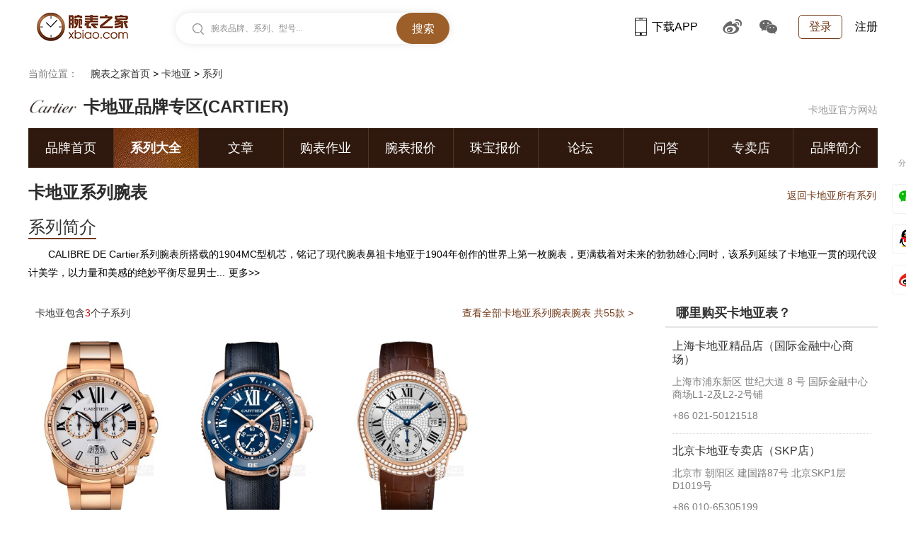

--- FILE ---
content_type: text/html
request_url: https://www.xbiao.com/cartier/10000379/
body_size: 17371
content:
<!DOCTYPE html>
<html lang="zh-cmn-Hans">
<head>
<script type="text/javascript">
	if(/AppleWebKit.*Mobile/i.test(navigator.userAgent) || (/MIDP|SymbianOS|NOKIA|SAMSUNG|LG|NEC|TCL|Alcatel|BIRD|DBTEL|Dopod|PHILIPS|HAIER|LENOVO|MOT-|Nokia|SonyEricsson|SIE-|Amoi|ZTE|Harmony/.test(navigator.userAgent))){
		if(window.location.href.indexOf("?mobile")<0){
			try{
				if(/Android|Windows Phone|webOS|iPhone|iPod|Harmony|BlackBerry/i.test(navigator.userAgent)){window.location.href="https://m.xbiao.com/cartier/10000379/";}
			}
			catch(e){}
		}
	}
</script>
<meta name="renderer" content="webkit">
<meta http-equiv="Content-Type" content="text/html; charset=utf-8" />
<meta http-equiv="X-UA-Compatible" content="IE=Edge,chrome=1" />
<title>【卡地亚CALIBRE DE CARTIER 系列价格】CARTIER CALIBRE DE CARTIER 系列怎么样_官网报价_图片|腕表之家</title>
<meta name="keywords" content="卡地亚CALIBRE DE CARTIER 系列,卡地亚CALIBRE DE CARTIER 系列手表,卡地亚CALIBRE DE CARTIER 系列手表,卡地亚CALIBRE DE CARTIER 系列手表价格" />
<meta name="description" content="腕表之家(xbiao.com)提供卡地亚CALIBRE DE CARTIER 系列手表报价,包括大陆,香港,美国,欧洲,日本等最新价格,并提供卡地亚CALIBRE DE CARTIER 系列手表图片,卡地亚CALIBRE DE CARTIER 系列手表参数,卡地亚CALIBRE DE CARTIER 系列手表新闻,卡地亚CALIBRE DE CARTIER 系列名表论坛等详细内容,为您推荐卡地亚CALIBRE DE CARTIER 系列腕表." />
<meta http-equiv="mobile-agent" content="format=html5; url=https://m.xbiao.com/cartier/10000379/"/>

<link rel="shortcut icon" href="https://www.xbiao.com/favicon.ico" type="image/x-icon" />
<script type="text/javascript">
	var XBIAO_ROOT = "https://www.xbiao.com";
	var HOME_URL = "https://home.xbiao.com";
	var WATCH_ROOT = "https://watch.xbiao.com";
	var XBIAO_DOMAIN = "xbiao.com";
	var JEWELLERY_ROOT  = "https://jewelry.xbiao.com";
</script>

<link rel="stylesheet" type="text/css" href="//static.xbiao.com/css/pc/init2022.css"/>
<link rel="stylesheet" type="text/css" href="//static.xbiao.com/css/pc/series2022.css" /><script type="text/javascript" src="//static.xbiao.com/js/lib/sea-2.2.1.js"></script>
<script type="text/javascript" src="//static.xbiao.com/js/lib/jquery-1.7.2.min.js"></script>
<script type="text/javascript" src="https://o.alicdn.com/captcha-frontend/aliyunCaptcha/AliyunCaptcha.js"></script>
<script type="text/javascript" src="//static.xbiao.com/js/pc/config2023.js"></script>
<script src="https://visual.xbiao.com/js/write-script.js?6734"></script>
</head>
<body>


<!--公共头-->
<div class="header">
    <div class="wrapper clearfix">
        <div class="left">
            <div class="head_logo"><a href="https://www.xbiao.com" target="_blank" title="腕表之家"></a></div>
            <div class="top-search shadow left" id="conSearch">
                <div class="top-consearch">
					<span id="boxText">腕表品牌、系列、型号...</span>
					<input name="" type="text" value="" id="boxSearch">
				</div>
                <div class="top-butsearch"><input name="" id="butSearch" type="button" value="搜索"></div>
                <ul id="listSearch" class="top-datasearch" style="display: none;"></ul>
            </div>
        </div>
        <div class="top-loginbox right">
            <!--未登录-->
            <em class="top-login"><a href="https://www.xbiao.com/user/login/">登录</a></em>
            <a href="https://www.xbiao.com/user/register/" class="top-reg">注册</a>
            <!--//未登录-->
        </div>
        <div class="top-code right">
            <a href="https://www.xbiao.com/app.html" class="top-xbiaoapp"><b></b>下载APP<i><img src="https://www.xbiao.com/images/pc/pub/appcode.png"></i></a>
            <a href="https://weibo.com/wanbiaozhijia" target="_blank" class="top-weibo"><b></b><i><img src="https://www.xbiao.com/images/pc/pub/wbcode.png"></i></a>
            <a href="javascript:;" class="top-wechat"><b></b><i><img src="https://www.xbiao.com/images/pc/pub/wxcode.png"></i></a>
        </div>
    </div>
</div>
	
<!-- breadcrumbs -->
<div class="wrapper clearfix">
    <div class="breadcrumb left">
        <p><em>当前位置：</em>
        <a href="https://www.xbiao.com">腕表之家首页</a> > <a href="https://www.xbiao.com/cartier/">卡地亚</a> > <span>系列</span>        </p>
    </div>

</div>
<!-- // breadcrumbs -->
<!-- 品牌专区-导航条 -->
<div class="wrapper">
    <h3 class="product_bigTitle clearfix"><span>
            <img src="https://productimg.xbiao.com/logo/160_80/27.jpg" width="70" alt="卡地亚品牌专区(CARTIER)"></span><em>卡地亚品牌专区(CARTIER)</em>
        <a href="https://www.cartier.cn/" class="go_main_page" target="_blank">卡地亚官方网站</a>
    </h3>
    <div class="product_nav">
        <ul class="clearfix">
            			            <li ><a href="https://www.xbiao.com/cartier/" title='品牌首页' >品牌首页</a></li>
                        			            <li class="act"><a href="https://www.xbiao.com/cartier/series/" title='系列大全' >系列大全</a></li>
                        			            <li ><a href="https://www.xbiao.com/cartier/news/" title='文章' >文章</a></li>
                        			            <li ><a href="https://www.xbiao.com/cartier/homework/" title='购表作业' >购表作业</a></li>
                        			            <li ><a href="https://watch.xbiao.com/cartier/" title='腕表报价' target="_blank">腕表报价</a></li>
                        			            <li ><a href="javascript:;" title='珠宝报价' target="_blank">珠宝报价</a></li>
                        			            <li ><a href="https://bbs.xbiao.com/cartier/" title='论坛' target="_blank">论坛</a></li>
                        			            <li ><a href="https://bbs.xbiao.com/forum.php?mod=forumdisplay&fid=interlocution&forums=65" title='问答' target="_blank">问答</a></li>
                        			            <li ><a href="https://shop.xbiao.com/cartier/" title='专卖店' target="_blank">专卖店</a></li>
                        			            <li ><a href="https://www.xbiao.com/cartier/introduction.html" title='品牌简介' >品牌简介</a></li>
                                </ul>
    </div>
</div>
<!-- // 品牌专区-导航条 -->

<!--主体内容-->
<div class="wrapper">
    <div class="watch-name">
        <h1 class="zh_name">卡地亚系列腕表</h1><a href="/cartier/series/"  title="返回卡地亚所有系列">返回卡地亚所有系列</a>
    </div>
        <div class="family-intro">
        <h4>系列简介</h4>
        <div class="family-box">
            <p>    CALIBRE DE Cartier系列腕表所搭载的1904MC型机芯，铭记了现代腕表鼻祖卡地亚于1904年创作的世界上第一枚腕表，更满载着对未来的勃勃雄心;同时，该系列延续了卡地亚一贯的现代设计美学，以力量和美感的绝妙平衡尽显男士的阳刚魅力。CALIBRE DE Cartier腕表以制表技艺的深厚造诣与精美设计的完美融合，印证了卡地亚经久不衰的腕表传奇。毋庸置疑，这一系列将成为继Santos, Tank, Ballon Bleu de Cartier腕表风潮后，卡地亚的又一个经典之作。
　　厚重坚实的表壳、立体凸起的表圈、刚劲有力的大直径表盘、以及表盘上独领风骚的超大罗马时标XII尽显男士的阳刚大气;同时，柔和光滑的表圈以28度的自然倾斜，经120个精细的刻度过渡到以弧形粒纹装饰的表盘，为大气的笔墨辅以精致细腻的细节描摹，令人惊喜。表盘上，三点位置的扇形日历窗口充满了复古气息;腕表的另一面，洋溢现代感的透明蓝宝石水晶表背则让机芯的精美装饰一览无遗——卡地亚令人称奇的精湛制表工艺让时光凝结，更让钟表爱好者在惊叹之余为之深深着迷。
　　除此以外，CALIBRE DE Cartier男士腕表更实现了精妙绝伦的内呼外应。表盘上120个精密刻度令人联想起缜密的机芯齿轮，而透明表背里新颖别致的机芯设计，则成为阳刚外观的完美升华;同时，卡地亚还兼顾了佩戴的舒适感，根据人体工程学原理设计的四枚表耳完美贴合手腕曲线，仿佛第二层皮肤般舒适自然，创造出绝佳的佩戴体验。
　　承袭着卓越非凡的创新精神和尊贵洒脱的大师风范，卡地亚始终力臻将制表技术与设计美学兼合为一，不可争辩地成就了其高级制表巨匠之殊荣。融合经典与创新的设计元素，CALIBRE DE Cartier必将名载史册，成为卡地亚腕表家族的又一名重要成员，再次彰显卡地亚对制表机械工艺的不懈研究与对未来的勃勃雄心。             </p>
        </div>

    </div>
    </div>
<div class="wrapper clearfix">
    <div class="section">
    	        <div class="brand_watch_box">
            <div class="brand_watch_title clearfix">
                <h5 class="left">卡地亚包含<span class="red">3</span>个子系列</h5>
                <a href="https://watch.xbiao.com/cartier/10000379/" class="right">查看全部卡地亚系列腕表腕表  共55款 &gt;</a>
            </div>
            <div class="brand_watch_list">
                <ul class="clearfix">
                	                    <li>
                        <a href="https://www.xbiao.com/cartier/200001830/" title=" CALIBRE DE CARTIER计时码表" target="_blank" class="brand_watch_pic"><img width="170px" height="255px" src="https://productimg.xbiao.com/little/240_360/45629965.jpg" alt=" CALIBRE DE CARTIER计时码表"></a>
                        <a href="https://www.xbiao.com/cartier/200001830/" title=" CALIBRE DE CARTIER计时码表" target="_blank" class="brand_watch_info"> CALIBRE DE CARTIER计时码表</a>
                        <div class="brand_watch_note watch">
                            <span class="dai" data-type="0" data-id="1830"><i class="icon"></i><em>706</em></span>
                            <a href="https://www.xbiao.com/cartier/200001830/" target="_blank" class="con"><i class="icon"></i>4</a>
                        </div>
                        <div class="brand_watch_link"><a href="https://www.xbiao.com/cartier/200001830/" target="_blank">共8款腕表 &gt;</a></div>
                    </li>
                                        <li>
                        <a href="https://www.xbiao.com/cartier/200002299/" title=" CALIBRE DE CARTIER DIVER" target="_blank" class="brand_watch_pic"><img width="170px" height="255px" src="https://productimg.xbiao.com/little/240_360/1039961401.jpg" alt=" CALIBRE DE CARTIER DIVER"></a>
                        <a href="https://www.xbiao.com/cartier/200002299/" title=" CALIBRE DE CARTIER DIVER" target="_blank" class="brand_watch_info"> CALIBRE DE CARTIER DIVER</a>
                        <div class="brand_watch_note watch">
                            <span class="dai" data-type="0" data-id="2299"><i class="icon"></i><em>3370</em></span>
                            <a href="https://www.xbiao.com/cartier/200002299/" target="_blank" class="con"><i class="icon"></i>43</a>
                        </div>
                        <div class="brand_watch_link"><a href="https://www.xbiao.com/cartier/200002299/" target="_blank">共13款腕表 &gt;</a></div>
                    </li>
                                        <li>
                        <a href="https://www.xbiao.com/cartier/200002300/" title=" CALIBRE DE CARTIER" target="_blank" class="brand_watch_pic"><img width="170px" height="255px" src="https://productimg.xbiao.com/little/240_360/369846620.jpg" alt=" CALIBRE DE CARTIER"></a>
                        <a href="https://www.xbiao.com/cartier/200002300/" title=" CALIBRE DE CARTIER" target="_blank" class="brand_watch_info"> CALIBRE DE CARTIER</a>
                        <div class="brand_watch_note watch">
                            <span class="dai" data-type="0" data-id="2300"><i class="icon"></i><em>4699</em></span>
                            <a href="https://www.xbiao.com/cartier/200002300/" target="_blank" class="con"><i class="icon"></i>72</a>
                        </div>
                        <div class="brand_watch_link"><a href="https://www.xbiao.com/cartier/200002300/" target="_blank">共17款腕表 &gt;</a></div>
                    </li>
                                        
                </ul>
            </div>
            <a href="https://watch.xbiao.com/cartier/10000379/" class="brand_watch_more">查看全部卡地亚系列腕表腕表  共55款 ></a>
        </div>
                        <div class="article_box">
            <div class="pub_title clearfix">
                <h3 class="left">卡地亚系列腕表相关文章</h3>
                <a href="https://www.xbiao.com/seriesnews/379/" title="卡地亚系列腕表相关文章" target="_blank" class="right">更多></a>
            </div>
            <div class="article_list">
            	                <dl class="article_item">
                	                    <dt><a href="https://www.xbiao.com/cartier/40990.html" title="深邃的优雅 卡地亚昼夜显示月相腕表品鉴" target="_blank"><img width="300px" height="210px" src="https://articleimg.xbiao.com/2016/1212/300_260_201612121481536537974.jpg" alt="深邃的优雅 卡地亚昼夜显示月相腕表品鉴"></a></dt>
                                        <dd class="article_title"><a href="https://www.xbiao.com/cartier/40990.html" target="_blank" title="深邃的优雅 卡地亚昼夜显示月相腕表品鉴">深邃的优雅 卡地亚昼夜显示月相腕表品鉴</a> </dd>
                    <dd class="article_content">[腕表之家&nbsp;腕表品鉴]&nbsp;深邃的星空，仿佛有一种魔力，给人一种想要一探究竟的诱惑力，腕表亦是如此。星空元素与腕表相融合的制表特色往往给人一种别具一格的美感，也是今年较为受欢迎的设计之一。2016年，卡地亚Rotonde&nbsp;de&nbsp;Cartier系列再度起航，将深厚造诣与精美设计的完美融...  <a href="https://www.xbiao.com/cartier/40990.html" title="深邃的优雅 卡地亚昼夜显示月相腕表品鉴" target="_blank">查看全文>></a></dd>
                    <dd class="article_info">
                        <span class="article_type"><em></em>原创</span>
                        <span class="article_time"><em class="icon"></em>2017-02-09</span>
                        <span class="article_author"><em class="icon"></em>史谨男</span>
                    </dd>
                </dl>
                                <dl class="article_item">
                	                    <dt><a href="https://www.xbiao.com/cartier/40563.html" title="梦幻深邃的卡地亚  一睁眼为你打开新世界" target="_blank"><img width="300px" height="210px" src="https://articleimg.xbiao.com/2016/1117/300_260_201611171479351826930.jpg" alt="梦幻深邃的卡地亚  一睁眼为你打开新世界"></a></dt>
                                        <dd class="article_title"><a href="https://www.xbiao.com/cartier/40563.html" target="_blank" title="梦幻深邃的卡地亚  一睁眼为你打开新世界">梦幻深邃的卡地亚  一睁眼为你打开新世界</a> </dd>
                    <dd class="article_content">[腕表之家&nbsp;腕表品鉴]想要来场梦幻海洋之旅吗？千万不要忘记在海洋享受梦幻之时，腕间佩戴一款自己喜爱的“水下密友”，它不需要时时给你留下华丽的转身倩影，也不需要刻刻给你暗送秋波，只需用独有的深邃品质与实用价值陪伴自己探寻海下奇妙世界，享受一次真正的梦幻之旅。此时，你绝不能错过卡地亚...  <a href="https://www.xbiao.com/cartier/40563.html" title="梦幻深邃的卡地亚  一睁眼为你打开新世界" target="_blank">查看全文>></a></dd>
                    <dd class="article_info">
                        <span class="article_type"><em></em>原创</span>
                        <span class="article_time"><em class="icon"></em>2016-12-05</span>
                        <span class="article_author"><em class="icon"></em>孙瑞</span>
                    </dd>
                </dl>
                                <dl class="article_item">
                	                    <dt><a href="https://www.xbiao.com/cartier/40480.html" title="潜水翘楚 卡地亚CALIBRE DE CARTIER 系列腕表品鉴" target="_blank"><img width="300px" height="210px" src="https://articleimg.xbiao.com/2016/1111/300_260_201611111478830593704.jpg" alt="潜水翘楚 卡地亚CALIBRE DE CARTIER 系列腕表品鉴"></a></dt>
                                        <dd class="article_title"><a href="https://www.xbiao.com/cartier/40480.html" target="_blank" title="潜水翘楚 卡地亚CALIBRE DE CARTIER 系列腕表品鉴">潜水翘楚 卡地亚CALIBRE DE CARTIER 系列腕表品鉴</a> </dd>
                    <dd class="article_content">[腕表之家&nbsp;腕表品鉴]海水那么蓝，使人感到翡翠的颜色太浅，蓝宝石的颜色又太深，纵是名师高手，也难以描摹。今天，此文编辑给大家介绍的潜水翘楚——卡地亚CALIBRE&nbsp;DE&nbsp;CARTIER&nbsp;系列WSCA0010腕表，也是主要采用宁静而理智的蓝，只有宁静才得以致远，只有理智才得以深入，...  <a href="https://www.xbiao.com/cartier/40480.html" title="潜水翘楚 卡地亚CALIBRE DE CARTIER 系列腕表品鉴" target="_blank">查看全文>></a></dd>
                    <dd class="article_info">
                        <span class="article_type"><em></em>原创</span>
                        <span class="article_time"><em class="icon"></em>2016-11-19</span>
                        <span class="article_author"><em class="icon"></em>孙瑞</span>
                    </dd>
                </dl>
                                <dl class="article_item">
                	                    <dt><a href="https://www.xbiao.com/cartier/35699.html" title="内外兼备 品鉴卡地亚卡历博潜水碳镀层腕表" target="_blank"><img width="300px" height="210px" src="https://articleimg.xbiao.com/2016/0112/300_260_201601121452583606538.jpg" alt="内外兼备 品鉴卡地亚卡历博潜水碳镀层腕表"></a></dt>
                                        <dd class="article_title"><a href="https://www.xbiao.com/cartier/35699.html" target="_blank" title="内外兼备 品鉴卡地亚卡历博潜水碳镀层腕表">内外兼备 品鉴卡地亚卡历博潜水碳镀层腕表</a> </dd>
                    <dd class="article_content">[腕表之家&nbsp;表款品鉴]1847年创立于法国的卡地亚是世界珠宝、腕表以及配饰领域的翘楚，其打造的腕表系列以精美外表、极易辨识而被人们所熟知。卡地亚腕表以精致美丽、个性的外形以及精准卓越的性能而受到大众青睐。今天腕表之家为大家带来一款内外兼备的卡地亚卡历博潜水腕表，官方型号：W2CA...  <a href="https://www.xbiao.com/cartier/35699.html" title="内外兼备 品鉴卡地亚卡历博潜水碳镀层腕表" target="_blank">查看全文>></a></dd>
                    <dd class="article_info">
                        <span class="article_type"><em></em>原创</span>
                        <span class="article_time"><em class="icon"></em>2016-02-01</span>
                        <span class="article_author"><em class="icon"></em>张森</span>
                    </dd>
                </dl>
                                <dl class="article_item">
                	                    <dt><a href="https://www.xbiao.com/cartier/34216.html" title="严谨卓越 品鉴卡地亚CALIBRE DE CARTIER DIVER系列腕表" target="_blank"><img width="300px" height="210px" src="https://articleimg.xbiao.com/2015/1012/300_260_201510121444613763850.jpg" alt="严谨卓越 品鉴卡地亚CALIBRE DE CARTIER DIVER系列腕表"></a></dt>
                                        <dd class="article_title"><a href="https://www.xbiao.com/cartier/34216.html" target="_blank" title="严谨卓越 品鉴卡地亚CALIBRE DE CARTIER DIVER系列腕表">严谨卓越 品鉴卡地亚CALIBRE DE CARTIER DIVER系列腕表</a> </dd>
                    <dd class="article_content">[腕表之家&nbsp;表款品鉴]受到无数皇室和名流雅士推崇和爱戴的卡地亚品牌，以不断创新的理念和巧夺天工的设计闻名于世。卡地亚腕表系列设计精巧，独具特色，在腕表家族中具有极高的辨识度。今天腕表之家为大家带来一款卡地亚CALIBRE&nbsp;DE&nbsp;CARTIER&nbsp;DIVER卡历博系列腕表，官方型号：...  <a href="https://www.xbiao.com/cartier/34216.html" title="严谨卓越 品鉴卡地亚CALIBRE DE CARTIER DIVER系列腕表" target="_blank">查看全文>></a></dd>
                    <dd class="article_info">
                        <span class="article_type"><em></em>原创</span>
                        <span class="article_time"><em class="icon"></em>2015-10-26</span>
                        <span class="article_author"><em class="icon"></em>张森</span>
                    </dd>
                </dl>
                                <dl class="article_item">
                	                    <dt><a href="https://www.xbiao.com/cartier/33534.html" title="深海中的“佼佼者”卡地亚CALIBRE系列腕表推荐" target="_blank"><img width="300px" height="210px" src="https://articleimg.xbiao.com/2015/0902/300_260_201509021441158846628.jpg" alt="深海中的“佼佼者”卡地亚CALIBRE系列腕表推荐"></a></dt>
                                        <dd class="article_title"><a href="https://www.xbiao.com/cartier/33534.html" target="_blank" title="深海中的“佼佼者”卡地亚CALIBRE系列腕表推荐">深海中的“佼佼者”卡地亚CALIBRE系列腕表推荐</a> </dd>
                    <dd class="article_content">[腕表之家&nbsp;表款推荐]&nbsp;CALIBRE&nbsp;DE&nbsp;CARTIER腕表以制表技艺的深厚造诣与精美设计的完美融合，印证了卡地亚经久不衰的腕表传奇。毋庸置疑，这一系列将成为继Santos,&nbsp;Tank,&nbsp;Ballon&nbsp;Bleu腕表风潮后，卡地亚的又一个经典之作。在这个炎热的夏天，腕表之家为您...  <a href="https://www.xbiao.com/cartier/33534.html" title="深海中的“佼佼者”卡地亚CALIBRE系列腕表推荐" target="_blank">查看全文>></a></dd>
                    <dd class="article_info">
                        <span class="article_type"><em></em>原创</span>
                        <span class="article_time"><em class="icon"></em>2015-09-03</span>
                        <span class="article_author"><em class="icon"></em>赵研茗</span>
                    </dd>
                </dl>
                                <dl class="article_item">
                	                    <dt><a href="https://www.xbiao.com/cartier/32055.html" title="刚劲的线条美 卡地亚卡历博系列潜水腕表图赏" target="_blank"><img width="300px" height="210px" src="https://articleimg.xbiao.com/2015/0610/300_260_201506101433911901788.JPG" alt="刚劲的线条美 卡地亚卡历博系列潜水腕表图赏"></a></dt>
                                        <dd class="article_title"><a href="https://www.xbiao.com/cartier/32055.html" target="_blank" title="刚劲的线条美 卡地亚卡历博系列潜水腕表图赏">刚劲的线条美 卡地亚卡历博系列潜水腕表图赏</a> </dd>
                    <dd class="article_content">[腕表之家&nbsp;腕表图赏]2010年问世的卡历博系列（Calibre&nbsp;de&nbsp;Cartier）腕表堪称卡地亚新一代标志性杰作。表盘采用特色鲜明的罗马数字时标及凸缘表圈，以刚强坚毅的风格重新诠释了卡地亚的经典设计元素，去年卡历博潜水腕表的问世又为这个系列开启了全新的篇章。今天腕表之家拿到...  <a href="https://www.xbiao.com/cartier/32055.html" title="刚劲的线条美 卡地亚卡历博系列潜水腕表图赏" target="_blank">查看全文>></a></dd>
                    <dd class="article_info">
                        <span class="article_type"><em></em>原创</span>
                        <span class="article_time"><em class="icon"></em>2015-06-11</span>
                        <span class="article_author"><em class="icon"></em>付丽艳</span>
                    </dd>
                </dl>
                                <dl class="article_item">
                	                    <dt><a href="https://www.xbiao.com/cartier/28305.html" title="熟悉的味道 永恒的经典 三款卡地亚腕表推荐" target="_blank"><img width="300px" height="210px" src="https://articleimg.xbiao.com/2014/1110/300_260_201411101415609442220.jpg" alt="熟悉的味道 永恒的经典 三款卡地亚腕表推荐"></a></dt>
                                        <dd class="article_title"><a href="https://www.xbiao.com/cartier/28305.html" target="_blank" title="熟悉的味道 永恒的经典 三款卡地亚腕表推荐">熟悉的味道 永恒的经典 三款卡地亚腕表推荐</a> </dd>
                    <dd class="article_content">[腕表之家&nbsp;精品推荐]卡地亚腕表是高品质与顶级工艺的完美融合，是精湛技艺的不朽结晶，也被爱表一族认为是最具奢华象征的腕上时计，每一枚腕表都被赋予卡地亚灵魂与味道。今天腕表之家为大家介绍几款不同价位的卡地亚腕表，供有购表计划的人士选择。卡地亚CALIBRE&nbsp;DE&nbsp;CARTIER&nbsp;系...  <a href="https://www.xbiao.com/cartier/28305.html" title="熟悉的味道 永恒的经典 三款卡地亚腕表推荐" target="_blank">查看全文>></a></dd>
                    <dd class="article_info">
                        <span class="article_type"><em></em>原创</span>
                        <span class="article_time"><em class="icon"></em>2015-05-19</span>
                        <span class="article_author"><em class="icon"></em>付丽艳</span>
                    </dd>
                </dl>
                                <dl class="article_item">
                	                    <dt><a href="https://www.xbiao.com/cartier/31484.html" title="世界那么大 我想去看看 五一出行你准备好了吗？" target="_blank"><img width="300px" height="210px" src="https://articleimg.xbiao.com/2015/0430/300_260_201504301430386986828.jpg" alt="世界那么大 我想去看看 五一出行你准备好了吗？"></a></dt>
                                        <dd class="article_title"><a href="https://www.xbiao.com/cartier/31484.html" target="_blank" title="世界那么大 我想去看看 五一出行你准备好了吗？">世界那么大 我想去看看 五一出行你准备好了吗？</a> </dd>
                    <dd class="article_content">[腕表之家精品推荐]“世界那么大，我想出看看。”最近常常看到这句话在微博和朋友圈刷屏，之所以被刷屏成为热点，也说明它触动了看到状态的小伙伴们。也许这种情怀早已存在我们身边，只是忙碌让我们忽视了内心最纯真的渴望。祖国的大好河山、外国的异国风情、地球上的各种神奇地点那么多，而我们却一...  <a href="https://www.xbiao.com/cartier/31484.html" title="世界那么大 我想去看看 五一出行你准备好了吗？" target="_blank">查看全文>></a></dd>
                    <dd class="article_info">
                        <span class="article_type"><em></em>原创</span>
                        <span class="article_time"><em class="icon"></em>2015-05-01</span>
                        <span class="article_author"><em class="icon"></em>李帅</span>
                    </dd>
                </dl>
                                <dl class="article_item">
                	                    <dt><a href="https://www.xbiao.com/cartier/25976.html" title="卡地亚卡历博系列潜水腕表亮相日内瓦" target="_blank"><img width="300px" height="210px" src="https://articleimg.xbiao.com/2014/0702/300_260_201407021404267357334.jpg" alt="卡地亚卡历博系列潜水腕表亮相日内瓦"></a></dt>
                                        <dd class="article_title"><a href="https://www.xbiao.com/cartier/25976.html" target="_blank" title="卡地亚卡历博系列潜水腕表亮相日内瓦">卡地亚卡历博系列潜水腕表亮相日内瓦</a> </dd>
                    <dd class="article_content">[腕表之家品牌新闻]6月26日，卡地亚Cartier在日内瓦航海公司推出其第一款潜水表，CalibredeCartier卡地亚卡历博潜水腕表。在这次活动中，卡地亚向200多名来宾展示了全金款、间金款和钢款配橡胶表带的3款全新卡地亚卡历博潜水腕表。这是目前市面上最薄的潜水表之一。这...  <a href="https://www.xbiao.com/cartier/25976.html" title="卡地亚卡历博系列潜水腕表亮相日内瓦" target="_blank">查看全文>></a></dd>
                    <dd class="article_info">
                        <span class="article_type"><em></em>编译</span>
                        <span class="article_time"><em class="icon"></em>2014-07-02</span>
                        <span class="article_author"><em class="icon"></em>萧森</span>
                    </dd>
                </dl>
                            </div>
        </div>
                        <div class="task_box">
            <div class="pub_title clearfix">
                <h3 class="left">表友作业</h3>
                <a href="https://www.xbiao.com/cartier/homework/" title="更多卡地亚系列腕表表友作业" target="_blank" class="right">更多></a>
            </div>
            <div class="watch_task_list">
            	                <dl>
                    <dt>
                        <a href="https://home.xbiao.com/02196177/" title="danieljiang888" target="_blank"><img src="https://avatar.xbiao.com/002/19/61/77_avatar_50_50.jpg" alt="danieljiang888"></a>
                    </dt>
                    <dd class="net_title"><a href="https://home.xbiao.com/02196177/" title="danieljiang888" target="_blank">danieljiang888</a></dd>
                    <dd class="net_name"><a href="https://www.xbiao.com/cartier/z_1179741.html" title="十五年新表带焕新容  卡地亚 CALIBRE DE CARTIER" target="_blank">十五年新表带焕新容  卡地亚 CALIBRE DE CARTIER</a></dd>
                    <dd class="paragram">
                        十五年前买的卡地亚卡历博，原现是鳄鱼皮表带，现在我把网购的板带表带换上！和126710合个影！最后认证一下！......
                        <a href="https://www.xbiao.com/cartier/z_1179741.html" target="_blank">查看全文&gt;&gt;</a>
                    </dd>
                    <dd class="zypic">
                        <p class="clearfix">
                        								<a target="_blank" href="https://www.xbiao.com/cartier/z_1179741.html"><img src="https://articleimg.xbiao.com/2025/1226/180_180_202512261766713771815.jpg" data-src="https://articleimg.xbiao.com/2025/1226/400_400_202512261766713771815.jpg" alt="图片" width="147" height="110" /></a>
														<a target="_blank" href="https://www.xbiao.com/cartier/z_1179741.html"><img src="https://articleimg.xbiao.com/2025/1226/180_180_202512261766713772788.jpg" data-src="https://articleimg.xbiao.com/2025/1226/400_400_202512261766713772788.jpg" alt="图片" width="147" height="110" /></a>
														<a target="_blank" href="https://www.xbiao.com/cartier/z_1179741.html"><img src="https://articleimg.xbiao.com/2025/1226/180_180_202512261766713772223.jpg" data-src="https://articleimg.xbiao.com/2025/1226/400_400_202512261766713772223.jpg" alt="图片" width="147" height="110" /></a>
														<a target="_blank" href="https://www.xbiao.com/cartier/z_1179741.html"><img src="https://articleimg.xbiao.com/2025/1226/180_180_202512261766713772812.jpg" data-src="https://articleimg.xbiao.com/2025/1226/400_400_202512261766713772812.jpg" alt="图片" width="147" height="110" /></a>
														<a target="_blank" href="https://www.xbiao.com/cartier/z_1179741.html"><img src="https://articleimg.xbiao.com/2025/1226/180_180_202512261766713773805.jpg" data-src="https://articleimg.xbiao.com/2025/1226/400_400_202512261766713773805.jpg" alt="图片" width="147" height="110" /></a>
							                        </p>
                    </dd>
                    <dd class="reply_time clearfix"><a href="https://www.xbiao.com/cartier/z_1179741.html" class="but_love" id="bigLove" target="_blank"><span>9</span>条回复</a><i class="line"></i><em>2025-12-26 10:42</em></dd>
                </dl>
                                <dl>
                    <dt>
                        <a href="https://home.xbiao.com/02504079/" title="各自的剧本" target="_blank"><img src="https://avatar.xbiao.com/002/50/40/79_avatar_50_50.jpg" alt="各自的剧本"></a>
                    </dt>
                    <dd class="net_title"><a href="https://home.xbiao.com/02504079/" title="各自的剧本" target="_blank">各自的剧本</a></dd>
                    <dd class="net_name"><a href="https://www.xbiao.com/cartier/z_1071509.html" title="第一支卡地亚 卡历博运动款" target="_blank">第一支卡地亚 卡历博运动款</a></dd>
                    <dd class="paragram">
                        年中行情低迷 转了转二级市场 以相对心理价位合适的价格入手两块入门运动表 前些年买过基础42气球 正常佩戴保养时把头处全是水锈...且老eta动储也不是太好 上链不是太稳定 对品牌印象不是太好 现在行......
                        <a href="https://www.xbiao.com/cartier/z_1071509.html" target="_blank">查看全文&gt;&gt;</a>
                    </dd>
                    <dd class="zypic">
                        <p class="clearfix">
                        								<a target="_blank" href="https://www.xbiao.com/cartier/z_1071509.html"><img src="https://articleimg.xbiao.com/2022/1010/180_180_202210101665411357959.jpg" data-src="https://articleimg.xbiao.com/2022/1010/400_400_202210101665411357959.jpg" alt="图片" width="147" height="110" /></a>
														<a target="_blank" href="https://www.xbiao.com/cartier/z_1071509.html"><img src="https://articleimg.xbiao.com/2022/1010/180_180_202210101665411357269.jpg" data-src="https://articleimg.xbiao.com/2022/1010/400_400_202210101665411357269.jpg" alt="图片" width="147" height="110" /></a>
														<a target="_blank" href="https://www.xbiao.com/cartier/z_1071509.html"><img src="https://articleimg.xbiao.com/2022/1010/180_180_202210101665411357214.jpg" data-src="https://articleimg.xbiao.com/2022/1010/400_400_202210101665411357214.jpg" alt="图片" width="147" height="110" /></a>
														<a target="_blank" href="https://www.xbiao.com/cartier/z_1071509.html"><img src="https://articleimg.xbiao.com/2022/1010/180_180_202210101665411356374.jpg" data-src="https://articleimg.xbiao.com/2022/1010/400_400_202210101665411356374.jpg" alt="图片" width="147" height="110" /></a>
														<a target="_blank" href="https://www.xbiao.com/cartier/z_1071509.html"><img src="https://articleimg.xbiao.com/2022/1010/180_180_202210101665411358882.jpg" data-src="https://articleimg.xbiao.com/2022/1010/400_400_202210101665411358882.jpg" alt="图片" width="147" height="110" /></a>
							                        </p>
                    </dd>
                    <dd class="reply_time clearfix"><a href="https://www.xbiao.com/cartier/z_1071509.html" class="but_love" id="bigLove" target="_blank"><span>10</span>条回复</a><i class="line"></i><em>2022-10-13 22:08</em></dd>
                </dl>
                                <dl>
                    <dt>
                        <a href="https://home.xbiao.com/03468656/" title="小题" target="_blank"><img src="https://avatar.xbiao.com/003/46/86/56_avatar_50_50.jpg" alt="小题"></a>
                    </dt>
                    <dd class="net_title"><a href="https://home.xbiao.com/03468656/" title="小题" target="_blank">小题</a></dd>
                    <dd class="net_name"><a href="https://www.xbiao.com/cartier/z_1045930.html" title="入手卡地亚卡利博  圆梦2013年的第一次遇见" target="_blank">入手卡地亚卡利博  圆梦2013年的第一次遇见</a></dd>
                    <dd class="paragram">
                        说起这个表是在2014年王府井百货大楼吃饭时看到一位大哥带这个，当时就喜欢上了，但是当时还是学生这个只能馋一馋，当时带的moto360第一代智能手表，就把当时的黑表盘主题一直用着。一次偶然的机会在鱼塘......
                        <a href="https://www.xbiao.com/cartier/z_1045930.html" target="_blank">查看全文&gt;&gt;</a>
                    </dd>
                    <dd class="zypic">
                        <p class="clearfix">
                        								<a target="_blank" href="https://www.xbiao.com/cartier/z_1045930.html"><img src="https://articleimg.xbiao.com/2022/0415/180_180_202204151649988448482.jpg" data-src="https://articleimg.xbiao.com/2022/0415/400_400_202204151649988448482.jpg" alt="图片" width="147" height="110" /></a>
														<a target="_blank" href="https://www.xbiao.com/cartier/z_1045930.html"><img src="https://articleimg.xbiao.com/2022/0415/180_180_202204151649988449735.jpg" data-src="https://articleimg.xbiao.com/2022/0415/400_400_202204151649988449735.jpg" alt="图片" width="147" height="110" /></a>
														<a target="_blank" href="https://www.xbiao.com/cartier/z_1045930.html"><img src="https://articleimg.xbiao.com/2022/0415/180_180_202204151649988449821.jpg" data-src="https://articleimg.xbiao.com/2022/0415/400_400_202204151649988449821.jpg" alt="图片" width="147" height="110" /></a>
														<a target="_blank" href="https://www.xbiao.com/cartier/z_1045930.html"><img src="https://articleimg.xbiao.com/2022/0415/180_180_202204151649988449707.jpg" data-src="https://articleimg.xbiao.com/2022/0415/400_400_202204151649988449707.jpg" alt="图片" width="147" height="110" /></a>
														<a target="_blank" href="https://www.xbiao.com/cartier/z_1045930.html"><img src="https://articleimg.xbiao.com/2022/0415/180_180_202204151649988450722.jpg" data-src="https://articleimg.xbiao.com/2022/0415/400_400_202204151649988450722.jpg" alt="图片" width="147" height="110" /></a>
							                        </p>
                    </dd>
                    <dd class="reply_time clearfix"><a href="https://www.xbiao.com/cartier/z_1045930.html" class="but_love" id="bigLove" target="_blank"><span>9</span>条回复</a><i class="line"></i><em>2022-04-15 11:11</em></dd>
                </dl>
                                <dl>
                    <dt>
                        <a href="https://home.xbiao.com/04347113/" title="天使之城LA" target="_blank"><img src="https://avatar.xbiao.com/004/34/71/13_avatar_50_50.jpg" alt="天使之城LA"></a>
                    </dt>
                    <dd class="net_title"><a href="https://home.xbiao.com/04347113/" title="天使之城LA" target="_blank">天使之城LA</a></dd>
                    <dd class="net_name"><a href="https://www.xbiao.com/cartier/z_1031319.html" title="小众玩水户外运动表  卡地亚CALIBRE与众不同" target="_blank">小众玩水户外运动表  卡地亚CALIBRE与众不同</a></dd>
                    <dd class="paragram">
                        因为喜欢运动，还要经蹧，当年计划是买欧米茄海马300的，但是已经有一块150了，所以后来就选择卡地亚卡历博，这个也不是日常表，一般就是出去玩一下才佩戴，几年了也没有戴几次，原因还是重。这个表还是蛮好看......
                        <a href="https://www.xbiao.com/cartier/z_1031319.html" target="_blank">查看全文&gt;&gt;</a>
                    </dd>
                    <dd class="zypic">
                        <p class="clearfix">
                        								<a target="_blank" href="https://www.xbiao.com/cartier/z_1031319.html"><img src="https://articleimg.xbiao.com/2022/0126/180_180_202201261643163155421.jpg" data-src="https://articleimg.xbiao.com/2022/0126/400_400_202201261643163155421.jpg" alt="图片" width="147" height="110" /></a>
														<a target="_blank" href="https://www.xbiao.com/cartier/z_1031319.html"><img src="https://articleimg.xbiao.com/2022/0126/180_180_202201261643163156467.jpg" data-src="https://articleimg.xbiao.com/2022/0126/400_400_202201261643163156467.jpg" alt="图片" width="147" height="110" /></a>
														<a target="_blank" href="https://www.xbiao.com/cartier/z_1031319.html"><img src="https://articleimg.xbiao.com/2022/0126/180_180_202201261643163157441.jpg" data-src="https://articleimg.xbiao.com/2022/0126/400_400_202201261643163157441.jpg" alt="图片" width="147" height="110" /></a>
														<a target="_blank" href="https://www.xbiao.com/cartier/z_1031319.html"><img src="https://articleimg.xbiao.com/2022/0126/180_180_202201261643163157772.jpg" data-src="https://articleimg.xbiao.com/2022/0126/400_400_202201261643163157772.jpg" alt="图片" width="147" height="110" /></a>
														<a target="_blank" href="https://www.xbiao.com/cartier/z_1031319.html"><img src="https://articleimg.xbiao.com/2022/0126/180_180_202201261643163157568.jpg" data-src="https://articleimg.xbiao.com/2022/0126/400_400_202201261643163157568.jpg" alt="图片" width="147" height="110" /></a>
							                        </p>
                    </dd>
                    <dd class="reply_time clearfix"><a href="https://www.xbiao.com/cartier/z_1031319.html" class="but_love" id="bigLove" target="_blank"><span>3</span>条回复</a><i class="line"></i><em>2022-01-26 14:01</em></dd>
                </dl>
                                <dl>
                    <dt>
                        <a href="https://home.xbiao.com/03167219/" title="Ytterbium" target="_blank"><img src="https://avatar.xbiao.com/003/16/72/19_avatar_50_50.jpg" alt="Ytterbium"></a>
                    </dt>
                    <dd class="net_title"><a href="https://home.xbiao.com/03167219/" title="Ytterbium" target="_blank">Ytterbium</a></dd>
                    <dd class="net_name"><a href="https://www.xbiao.com/cartier/z_1010505.html" title="我与卡地亚的缘分  与我生日一样的编号" target="_blank">我与卡地亚的缘分  与我生日一样的编号</a></dd>
                    <dd class="paragram">
                        卡地亚Calibre de Cartier潜水腕表（型号：W7100055）。此表本人于2019年暑期在国内专柜公价75000入手，目前官方价格调升至8万整。本来想买炭素黑那款，但无奈当时找遍所有专柜......
                        <a href="https://www.xbiao.com/cartier/z_1010505.html" target="_blank">查看全文&gt;&gt;</a>
                    </dd>
                    <dd class="zypic">
                        <p class="clearfix">
                        								<a target="_blank" href="https://www.xbiao.com/cartier/z_1010505.html"><img src="https://articleimg.xbiao.com/2021/0917/180_180_202109171631847020313.jpg" data-src="https://articleimg.xbiao.com/2021/0917/400_400_202109171631847020313.jpg" alt="图片" width="147" height="110" /></a>
														<a target="_blank" href="https://www.xbiao.com/cartier/z_1010505.html"><img src="https://articleimg.xbiao.com/2021/0917/180_180_202109171631847020667.jpg" data-src="https://articleimg.xbiao.com/2021/0917/400_400_202109171631847020667.jpg" alt="图片" width="147" height="110" /></a>
														<a target="_blank" href="https://www.xbiao.com/cartier/z_1010505.html"><img src="https://articleimg.xbiao.com/2021/0917/180_180_202109171631847020193.jpg" data-src="https://articleimg.xbiao.com/2021/0917/400_400_202109171631847020193.jpg" alt="图片" width="147" height="110" /></a>
														<a target="_blank" href="https://www.xbiao.com/cartier/z_1010505.html"><img src="https://articleimg.xbiao.com/2021/0917/180_180_202109171631847021225.jpg" data-src="https://articleimg.xbiao.com/2021/0917/400_400_202109171631847021225.jpg" alt="图片" width="147" height="110" /></a>
														<a target="_blank" href="https://www.xbiao.com/cartier/z_1010505.html"><img src="https://articleimg.xbiao.com/2021/0917/180_180_202109171631847021326.jpg" data-src="https://articleimg.xbiao.com/2021/0917/400_400_202109171631847021326.jpg" alt="图片" width="147" height="110" /></a>
							                        </p>
                    </dd>
                    <dd class="reply_time clearfix"><a href="https://www.xbiao.com/cartier/z_1010505.html" class="but_love" id="bigLove" target="_blank"><span>15</span>条回复</a><i class="line"></i><em>2021-09-17 11:48</em></dd>
                </dl>
                                <dl>
                    <dt>
                        <a href="https://home.xbiao.com/03149568/" title="何厚瑜" target="_blank"><img src="https://avatar.xbiao.com/003/14/95/68_avatar_50_50.jpg" alt="何厚瑜"></a>
                    </dt>
                    <dd class="net_title"><a href="https://home.xbiao.com/03149568/" title="何厚瑜" target="_blank">何厚瑜</a></dd>
                    <dd class="net_name"><a href="https://www.xbiao.com/cartier/z_823379.html" title="选和蓝气球不一样的 看中卡地亚镶钻卡利博" target="_blank">选和蓝气球不一样的 看中卡地亚镶钻卡利博</a></dd>
                    <dd class="paragram">
                        初见这款被一圈钻给吸引，想着自己还没有带钻的，但是又怕一个男人呆着钻的表有点……～。但是还是鼓足勇气去试了一下，42的表盘正适合我的手腕！配上白色的盘加上一圈钻，看着要更加大气。更美观的是这个有背透，......
                        <a href="https://www.xbiao.com/cartier/z_823379.html" target="_blank">查看全文&gt;&gt;</a>
                    </dd>
                    <dd class="zypic">
                        <p class="clearfix">
                        								<a target="_blank" href="https://www.xbiao.com/cartier/z_823379.html"><img src="https://articleimg.xbiao.com/2019/0830/180_180_201908301567145178817.jpg" data-src="https://articleimg.xbiao.com/2019/0830/400_400_201908301567145178817.jpg" alt="图片" width="147" height="110" /></a>
														<a target="_blank" href="https://www.xbiao.com/cartier/z_823379.html"><img src="https://articleimg.xbiao.com/2019/0830/180_180_201908301567145179608.jpg" data-src="https://articleimg.xbiao.com/2019/0830/400_400_201908301567145179608.jpg" alt="图片" width="147" height="110" /></a>
														<a target="_blank" href="https://www.xbiao.com/cartier/z_823379.html"><img src="https://articleimg.xbiao.com/2019/0830/180_180_201908301567145179666.jpg" data-src="https://articleimg.xbiao.com/2019/0830/400_400_201908301567145179666.jpg" alt="图片" width="147" height="110" /></a>
														<a target="_blank" href="https://www.xbiao.com/cartier/z_823379.html"><img src="https://articleimg.xbiao.com/2019/0830/180_180_201908301567145180349.jpg" data-src="https://articleimg.xbiao.com/2019/0830/400_400_201908301567145180349.jpg" alt="图片" width="147" height="110" /></a>
														<a target="_blank" href="https://www.xbiao.com/cartier/z_823379.html"><img src="https://articleimg.xbiao.com/2019/0830/180_180_201908301567145180608.jpg" data-src="https://articleimg.xbiao.com/2019/0830/400_400_201908301567145180608.jpg" alt="图片" width="147" height="110" /></a>
							                        </p>
                    </dd>
                    <dd class="reply_time clearfix"><a href="https://www.xbiao.com/cartier/z_823379.html" class="but_love" id="bigLove" target="_blank"><span>8</span>条回复</a><i class="line"></i><em>2019-08-30 14:14</em></dd>
                </dl>
                                <dl>
                    <dt>
                        <a href="https://home.xbiao.com/02171878/" title="小胖先生" target="_blank"><img src="https://avatar.xbiao.com/002/17/18/78_avatar_50_50.jpg" alt="小胖先生"></a>
                    </dt>
                    <dd class="net_title"><a href="https://home.xbiao.com/02171878/" title="小胖先生" target="_blank">小胖先生</a></dd>
                    <dd class="net_name"><a href="https://www.xbiao.com/cartier/z_817944.html" title="谁都逃不过真香定律 少见的卡地亚卡利博" target="_blank">谁都逃不过真香定律 少见的卡地亚卡利博</a></dd>
                    <dd class="paragram">
                        一直网上看图片在卡利博蓝圈和黑圈之间纠结，觉得黑色百搭点，之前实体店溜达两回都没见过，七夕那天王府井偶遇了，蓝色上手很有质感果断入手，就一点点折扣，真香定律不犹豫。伪开箱，到手就戴着走了侧看最有感觉盘......
                        <a href="https://www.xbiao.com/cartier/z_817944.html" target="_blank">查看全文&gt;&gt;</a>
                    </dd>
                    <dd class="zypic">
                        <p class="clearfix">
                        								<a target="_blank" href="https://www.xbiao.com/cartier/z_817944.html"><img src="https://articleimg.xbiao.com/2019/0812/180_180_201908121565608236988.jpg" data-src="https://articleimg.xbiao.com/2019/0812/400_400_201908121565608236988.jpg" alt="图片" width="147" height="110" /></a>
														<a target="_blank" href="https://www.xbiao.com/cartier/z_817944.html"><img src="https://articleimg.xbiao.com/2019/0812/180_180_201908121565608236374.jpg" data-src="https://articleimg.xbiao.com/2019/0812/400_400_201908121565608236374.jpg" alt="图片" width="147" height="110" /></a>
														<a target="_blank" href="https://www.xbiao.com/cartier/z_817944.html"><img src="https://articleimg.xbiao.com/2019/0812/180_180_201908121565608236201.jpg" data-src="https://articleimg.xbiao.com/2019/0812/400_400_201908121565608236201.jpg" alt="图片" width="147" height="110" /></a>
														<a target="_blank" href="https://www.xbiao.com/cartier/z_817944.html"><img src="https://articleimg.xbiao.com/2019/0812/180_180_201908121565608237549.jpg" data-src="https://articleimg.xbiao.com/2019/0812/400_400_201908121565608237549.jpg" alt="图片" width="147" height="110" /></a>
														<a target="_blank" href="https://www.xbiao.com/cartier/z_817944.html"><img src="https://articleimg.xbiao.com/2019/0812/180_180_201908121565608237589.jpg" data-src="https://articleimg.xbiao.com/2019/0812/400_400_201908121565608237589.jpg" alt="图片" width="147" height="110" /></a>
							                        </p>
                    </dd>
                    <dd class="reply_time clearfix"><a href="https://www.xbiao.com/cartier/z_817944.html" class="but_love" id="bigLove" target="_blank"><span>9</span>条回复</a><i class="line"></i><em>2019-08-12 19:13</em></dd>
                </dl>
                                <dl>
                    <dt>
                        <a href="https://home.xbiao.com/02440065/" title="太极月月" target="_blank"><img src="https://avatar.xbiao.com/002/44/00/65_avatar_50_50.jpg" alt="太极月月"></a>
                    </dt>
                    <dd class="net_title"><a href="https://home.xbiao.com/02440065/" title="太极月月" target="_blank">太极月月</a></dd>
                    <dd class="net_name"><a href="https://www.xbiao.com/cartier/z_769022.html" title="本来考虑劳力士水鬼 一见钟情卡地亚卡利博" target="_blank">本来考虑劳力士水鬼 一见钟情卡地亚卡利博</a></dd>
                    <dd class="paragram">
                        在网上看到卡利博的照片 觉得很好看 不俗气 夏天了 需要一款运动款式的手表 本来考虑劳力士的水鬼 但是不太喜欢钢带 偏爱胶带 看到一张图 一天时间决定买这款卡利博潜水系列 凑巧在网上看到钟表大师 对卡......
                        <a href="https://www.xbiao.com/cartier/z_769022.html" target="_blank">查看全文&gt;&gt;</a>
                    </dd>
                    <dd class="zypic">
                        <p class="clearfix">
                        								<a target="_blank" href="https://www.xbiao.com/cartier/z_769022.html"><img src="https://articleimg.xbiao.com/2019/0318/180_180_201903181552903767235.jpg" data-src="https://articleimg.xbiao.com/2019/0318/400_400_201903181552903767235.jpg" alt="图片" width="147" height="110" /></a>
														<a target="_blank" href="https://www.xbiao.com/cartier/z_769022.html"><img src="https://articleimg.xbiao.com/2019/0318/180_180_201903181552903768422.jpg" data-src="https://articleimg.xbiao.com/2019/0318/400_400_201903181552903768422.jpg" alt="图片" width="147" height="110" /></a>
														<a target="_blank" href="https://www.xbiao.com/cartier/z_769022.html"><img src="https://articleimg.xbiao.com/2019/0318/180_180_201903181552903768768.jpg" data-src="https://articleimg.xbiao.com/2019/0318/400_400_201903181552903768768.jpg" alt="图片" width="147" height="110" /></a>
														<a target="_blank" href="https://www.xbiao.com/cartier/z_769022.html"><img src="https://articleimg.xbiao.com/2019/0318/180_180_201903181552903768168.jpg" data-src="https://articleimg.xbiao.com/2019/0318/400_400_201903181552903768168.jpg" alt="图片" width="147" height="110" /></a>
														<a target="_blank" href="https://www.xbiao.com/cartier/z_769022.html"><img src="https://articleimg.xbiao.com/2019/0318/180_180_201903181552903768933.jpg" data-src="https://articleimg.xbiao.com/2019/0318/400_400_201903181552903768933.jpg" alt="图片" width="147" height="110" /></a>
							                        </p>
                    </dd>
                    <dd class="reply_time clearfix"><a href="https://www.xbiao.com/cartier/z_769022.html" class="but_love" id="bigLove" target="_blank"><span>21</span>条回复</a><i class="line"></i><em>2019-03-18 18:12</em></dd>
                </dl>
                                <dl>
                    <dt>
                        <a href="https://home.xbiao.com/02938092/" title="AAKEN" target="_blank"><img src="https://avatar.xbiao.com/002/93/80/92_avatar_50_50.jpg" alt="AAKEN"></a>
                    </dt>
                    <dd class="net_title"><a href="https://home.xbiao.com/02938092/" title="AAKEN" target="_blank">AAKEN</a></dd>
                    <dd class="net_name"><a href="https://www.xbiao.com/cartier/z_721894.html" title="脑子发热买个大冷门 卡地亚卡利博入手记" target="_blank">脑子发热买个大冷门 卡地亚卡利博入手记</a></dd>
                    <dd class="paragram">
                        一直喜欢罗马数字控的表，从第一块天梭开始。。。卡地亚一直觉得很好看，但是也只有买过珠宝。这次被偷了很多钱，一冲动入手一个冷门卡地亚，后来发现价格比官网还要高，真是脑子发热，但是真的很喜欢！还试戴了20......
                        <a href="https://www.xbiao.com/cartier/z_721894.html" target="_blank">查看全文&gt;&gt;</a>
                    </dd>
                    <dd class="zypic">
                        <p class="clearfix">
                        								<a target="_blank" href="https://www.xbiao.com/cartier/z_721894.html"><img src="https://articleimg.xbiao.com/2018/1023/180_180_201810231540276641839.jpg" data-src="https://articleimg.xbiao.com/2018/1023/400_400_201810231540276641839.jpg" alt="图片" width="147" height="110" /></a>
														<a target="_blank" href="https://www.xbiao.com/cartier/z_721894.html"><img src="https://articleimg.xbiao.com/2018/1023/180_180_201810231540276647769.jpg" data-src="https://articleimg.xbiao.com/2018/1023/400_400_201810231540276647769.jpg" alt="图片" width="147" height="110" /></a>
														<a target="_blank" href="https://www.xbiao.com/cartier/z_721894.html"><img src="https://articleimg.xbiao.com/2018/1023/180_180_201810231540276663855.jpg" data-src="https://articleimg.xbiao.com/2018/1023/400_400_201810231540276663855.jpg" alt="图片" width="147" height="110" /></a>
														<a target="_blank" href="https://www.xbiao.com/cartier/z_721894.html"><img src="https://articleimg.xbiao.com/2018/1023/180_180_201810231540276670108.jpg" data-src="https://articleimg.xbiao.com/2018/1023/400_400_201810231540276670108.jpg" alt="图片" width="147" height="110" /></a>
														<a target="_blank" href="https://www.xbiao.com/cartier/z_721894.html"><img src="https://articleimg.xbiao.com/2018/1023/180_180_201810231540276677523.jpg" data-src="https://articleimg.xbiao.com/2018/1023/400_400_201810231540276677523.jpg" alt="图片" width="147" height="110" /></a>
							                        </p>
                    </dd>
                    <dd class="reply_time clearfix"><a href="https://www.xbiao.com/cartier/z_721894.html" class="but_love" id="bigLove" target="_blank"><span>18</span>条回复</a><i class="line"></i><em>2018-10-23 14:42</em></dd>
                </dl>
                                <dl>
                    <dt>
                        <a href="https://home.xbiao.com/02895205/" title="Lin0577" target="_blank"><img src="https://avatar.xbiao.com/002/89/52/05_avatar_50_50.jpg" alt="Lin0577"></a>
                    </dt>
                    <dd class="net_title"><a href="https://home.xbiao.com/02895205/" title="Lin0577" target="_blank">Lin0577</a></dd>
                    <dd class="net_name"><a href="https://www.xbiao.com/cartier/z_710994.html" title="老婆老妈都帮我参谋 入手卡地亚间金卡利博" target="_blank">老婆老妈都帮我参谋 入手卡地亚间金卡利博</a></dd>
                    <dd class="paragram">
                        马上就到结婚2周年纪念日了，先在这里感恩父母和岳父岳母对于自己的照顾，也感谢老婆对我的信任和陪伴，现在最大的梦想就是赶紧有自己的小宝宝，加油！！第一次被卡利博种草是一次在朋友圈里看到一典当行发的黑盘皮......
                        <a href="https://www.xbiao.com/cartier/z_710994.html" target="_blank">查看全文&gt;&gt;</a>
                    </dd>
                    <dd class="zypic">
                        <p class="clearfix">
                        								<a target="_blank" href="https://www.xbiao.com/cartier/z_710994.html"><img src="https://articleimg.xbiao.com/2018/0921/180_180_201809211537500876949.jpg" data-src="https://articleimg.xbiao.com/2018/0921/400_400_201809211537500876949.jpg" alt="图片" width="147" height="110" /></a>
														<a target="_blank" href="https://www.xbiao.com/cartier/z_710994.html"><img src="https://articleimg.xbiao.com/2018/0921/180_180_201809211537500891441.jpg" data-src="https://articleimg.xbiao.com/2018/0921/400_400_201809211537500891441.jpg" alt="图片" width="147" height="110" /></a>
														<a target="_blank" href="https://www.xbiao.com/cartier/z_710994.html"><img src="https://articleimg.xbiao.com/2018/0921/180_180_201809211537500913172.jpg" data-src="https://articleimg.xbiao.com/2018/0921/400_400_201809211537500913172.jpg" alt="图片" width="147" height="110" /></a>
														<a target="_blank" href="https://www.xbiao.com/cartier/z_710994.html"><img src="https://articleimg.xbiao.com/2018/0921/180_180_201809211537500929455.jpg" data-src="https://articleimg.xbiao.com/2018/0921/400_400_201809211537500929455.jpg" alt="图片" width="147" height="110" /></a>
														<a target="_blank" href="https://www.xbiao.com/cartier/z_710994.html"><img src="https://articleimg.xbiao.com/2018/0921/180_180_201809211537500940761.jpg" data-src="https://articleimg.xbiao.com/2018/0921/400_400_201809211537500940761.jpg" alt="图片" width="147" height="110" /></a>
							                        </p>
                    </dd>
                    <dd class="reply_time clearfix"><a href="https://www.xbiao.com/cartier/z_710994.html" class="but_love" id="bigLove" target="_blank"><span>24</span>条回复</a><i class="line"></i><em>2018-09-21 11:41</em></dd>
                </dl>
                                
            </div>
        </div>
                <div class="brand_intro">
            <div class="pub_title clearfix">
                <h3 class="left">品牌介绍</h3>
                <a href="/cartier/introduction.html" title="卡地亚简介" target="_blank" class="right">更多></a>
            </div>
            <div class="brand_intro_box clearfix">
                <div class="left brand_pic">
                    <a href="/cartier/" target="_blank" title="卡地亚" class="brand_link_img"><img width="130" height="70" src="https://productimg.xbiao.com/logo/160_80/27.jpg" alt="卡地亚"></a>
                    <a href="/cartier/" target="_blank" title="卡地亚" class="brand_link_txt">卡地亚品牌专区</a>
                </div>
                <div class="right brand_info">
                	卡地亚（Cartier SA）是一间法国钟表及珠宝制造商，1847年由Louis-François Cartier在巴黎Rue Montorgueil 31号创办。1874年，其子亚法·卡地亚继承其管理权，由其孙子路易·卡地亚、皮尔·卡地亚与积斯·卡地亚将其发展成世界著名品牌。现为瑞士历峰集团（Compagnie Financière Richemont SA）下属公司。1904年曾为飞机师......                </div>
            </div>
        </div>
    </div>
    <div class="aside">
        <div class="side-block">
            <div class="nav_series_side">
                <h3>哪里购买卡地亚表？</h3>
            </div>
            <div id="listCityId">
                <ul class="dealer-list">
                                                            <li>
                        <a target="_blank" href="https://shop.xbiao.com/5211.html">上海卡地亚精品店（国际金融中心商场）</a>
                        <p class="addr">上海市浦东新区 世纪大道 8 号 国际金融中心商场L1-2及L2-2号铺</p>
                        <p class="tel">+86 021-50121518</p>
                    </li>
                                                            <li>
                        <a target="_blank" href="https://shop.xbiao.com/5205.html">北京卡地亚专卖店（SKP店）</a>
                        <p class="addr">北京市 朝阳区 建国路87号 北京SKP1层D1019号</p>
                        <p class="tel">+86 010-65305199</p>
                    </li>
                                                            <li>
                        <a target="_blank" href="https://shop.xbiao.com/5219.html">广州卡地亚专卖店（友谊商店 ）</a>
                        <p class="addr">广州市环市东路369号友谊商店一层</p>
                        <p class="tel">+86 020-83590702</p>
                    </li>
                                    </ul>
            </div>
            <p class="more_text"><a target="_blank" href="https://shop.xbiao.com/cartier/">更多专卖店，销售点&gt;&gt;</a></p>
        </div>
        	
        <div class="side-block">
            <div class="nav_series_side">
                <h3>最新评论</h3>
            </div>
            <div class="comment_list">
            	                <dl>
                    <dt>
                        <a href="https://home.xbiao.com/05695997/" target="_blank" title="XB_1NGWCT84o">
                            <img src="https://avatar.xbiao.com/005/69/59/97_avatar_30_30.jpg" alt="XB_1NGWCT84o">
                            <span>XB_1NGWCT84o</span>
                        </a>
                    </dt>
                    <dd class="comment_note">
                        <p> <a href="https://www.xbiao.com/cartier/36401/20128599/" title="卡地亚CALIBRE DE CARTIER 系列W7100056" target="_blank"><em>评</em>卡地亚CALIBRE DE CARTIER 系列W7100056</a></p>
                    </dd>
                    <dd class="comment_content">
                        <i class="up_arr"></i>
                        <span>
                            <img width="40px" height="60px" src="https://productimg.xbiao.com/59/40_60/2733214616360953.jpg" alt="">
                            <em><a href="https://www.xbiao.com/cartier/36401/20128599/" target="_blank">有人知道这款表到底是不是陶瓷圈的，有人说是  但是官方写着碳镀层，另外有没有卖这款表的钢带，知道麻烦告知下，3Q</a></em>
                        </span>
                    </dd>
                </dl>
                                <dl>
                    <dt>
                        <a href="https://home.xbiao.com/05240029/" target="_blank" title="XB_17EMTawUT">
                            <img src="https://avatar.xbiao.com/005/24/00/29_avatar_30_30.jpg" alt="XB_17EMTawUT">
                            <span>XB_17EMTawUT</span>
                        </a>
                    </dt>
                    <dd class="comment_note">
                        <p> <a href="https://www.xbiao.com/cartier/10220/19496469/" title="卡地亚CALIBRE DE CARTIER 系列W7100030" target="_blank"><em>评</em>卡地亚CALIBRE DE CARTIER 系列W7100030</a></p>
                    </dd>
                    <dd class="comment_content">
                        <i class="up_arr"></i>
                        <span>
                            <img width="40px" height="60px" src="https://productimg.xbiao.com/59/40_60/2733214616360953.jpg" alt="">
                            <em><a href="https://www.xbiao.com/cartier/10220/19496469/" target="_blank">这表高级啊</a></em>
                        </span>
                    </dd>
                </dl>
                                <dl>
                    <dt>
                        <a href="https://home.xbiao.com/05325458/" target="_blank" title="XB_19V3LVjH7">
                            <img src="https://avatar.xbiao.com/005/32/54/58_avatar_30_30.jpg" alt="XB_19V3LVjH7">
                            <span>XB_19V3LVjH7</span>
                        </a>
                    </dt>
                    <dd class="comment_note">
                        <p> <a href="https://www.xbiao.com/cartier/40342/18422267/" title="卡地亚CALIBRE DE CARTIER 系列W2CA0004" target="_blank"><em>评</em>卡地亚CALIBRE DE CARTIER 系列W2CA0004</a></p>
                    </dd>
                    <dd class="comment_content">
                        <i class="up_arr"></i>
                        <span>
                            <img width="40px" height="60px" src="https://productimg.xbiao.com/59/40_60/2733214616360953.jpg" alt="">
                            <em><a href="https://www.xbiao.com/cartier/40342/18422267/" target="_blank">手腕比较细，有短一点的表带吗？</a></em>
                        </span>
                    </dd>
                </dl>
                                
            </div>
        </div>
                
        <div class="side-block">
            <div class="nav_series_side bor_btm">
                <h3>卡地亚大全</h3>
            </div>
            <div class="clear"></div>
            <div class="nav_biao orange">
                <ul>
                    <li><a href="https://watch.xbiao.com/cartier/men/" target="_blank">男表<em>(732)</em></a></li>
		            <li><a href="https://watch.xbiao.com/cartier/women/" target="_blank">女表<em>(1432)</em></a></li>
                </ul>
            </div>
            <div class="clear"></div>
                        <ul class="big-series">
            						<li><a href="/cartier/10000148/" class="pic" title="卡地亚跑车系列"> <img src="https://productimg.xbiao.com/series/300_450/395113073490055.jpg" alt="卡地亚跑车系列"  width='120' height='180'> </a>
					<p><a href="/cartier/10000148/" title="卡地亚跑车系列">跑车系列</a></p>
				</li>
									<li><a href="/cartier/10000149/" class="pic" title="卡地亚蓝气球系列"> <img src="https://productimg.xbiao.com/series/300_450/1283440411.jpg" alt="卡地亚蓝气球系列"  width='120' height='180'> </a>
					<p><a href="/cartier/10000149/" title="卡地亚蓝气球系列">蓝气球系列</a></p>
				</li>
									<li><a href="/cartier/10000150/" class="pic" title="卡地亚高级制表系列"> <img src="https://productimg.xbiao.com/series/300_450/398913372376525.jpg" alt="卡地亚高级制表系列"  width='120' height='180'> </a>
					<p><a href="/cartier/10000150/" title="卡地亚高级制表系列">高级制表系列</a></p>
				</li>
									<li><a href="/cartier/10000151/" class="pic" title="卡地亚高级珠宝腕表系列"> <img src="https://productimg.xbiao.com/series/300_450/1936313342382226.jpg" alt="卡地亚高级珠宝腕表系列"  width='120' height='180'> </a>
					<p><a href="/cartier/10000151/" title="卡地亚高级珠宝腕表系列">高级珠宝腕表系列</a></p>
				</li>
									<li><a href="/cartier/10000153/" class="pic" title="卡地亚CAPTIVE DE CARTIER系列"> <img src="https://productimg.xbiao.com/series/300_450/1936913342383466.jpg" alt="卡地亚CAPTIVE DE CARTIER系列"  width='120' height='180'> </a>
					<p><a href="/cartier/10000153/" title="卡地亚CAPTIVE DE CARTIER系列">CAPTIVE DE CARTIER系列</a></p>
				</li>
									<li><a href="/cartier/10000158/" class="pic" title="卡地亚龟形系列"> <img src="https://productimg.xbiao.com/series/300_450/215217410.jpg" alt="卡地亚龟形系列"  width='120' height='180'> </a>
					<p><a href="/cartier/10000158/" title="卡地亚龟形系列">龟形系列</a></p>
				</li>
									<li><a href="/cartier/10000159/" class="pic" title="卡地亚浴缸系列"> <img src="https://productimg.xbiao.com/series/300_450/1216720239.jpg" alt="卡地亚浴缸系列"  width='120' height='180'> </a>
					<p><a href="/cartier/10000159/" title="卡地亚浴缸系列">浴缸系列</a></p>
				</li>
									<li><a href="/cartier/10000161/" class="pic" title="卡地亚酒桶型系列"> <img src="https://productimg.xbiao.com/series/300_450/464313073524711.jpg" alt="卡地亚酒桶型系列"  width='120' height='180'> </a>
					<p><a href="/cartier/10000161/" title="卡地亚酒桶型系列">酒桶型系列</a></p>
				</li>
									<li><a href="/cartier/10000162/" class="pic" title="卡地亚ROTONDE DE CARTIER系列"> <img src="https://productimg.xbiao.com/series/300_450/1015287398.jpg" alt="卡地亚ROTONDE DE CARTIER系列"  width='120' height='180'> </a>
					<p><a href="/cartier/10000162/" title="卡地亚ROTONDE DE CARTIER系列">ROTONDE DE CARTIER系列</a></p>
				</li>
									<li><a href="/cartier/10000163/" class="pic" title="卡地亚豹系列"> <img src="https://productimg.xbiao.com/series/300_450/467113073524145.jpg" alt="卡地亚豹系列"  width='120' height='180'> </a>
					<p><a href="/cartier/10000163/" title="卡地亚豹系列">豹系列</a></p>
				</li>
									<li><a href="/cartier/10000164/" class="pic" title="卡地亚LE CIRQUE ANIMALIER DE系列"> <img src="https://productimg.xbiao.com/series/300_450/468313073523778.jpg" alt="卡地亚LE CIRQUE ANIMALIER DE系列"  width='120' height='180'> </a>
					<p><a href="/cartier/10000164/" title="卡地亚LE CIRQUE ANIMALIER DE系列">LE CIRQUE ANIMALIER DE系列</a></p>
				</li>
									<li><a href="/cartier/10000167/" class="pic" title="卡地亚21世纪系列"> <img src="https://productimg.xbiao.com/series/300_450/1020113154390654.jpg" alt="卡地亚21世纪系列"  width='120' height='180'> </a>
					<p><a href="/cartier/10000167/" title="卡地亚21世纪系列">21世纪系列</a></p>
				</li>
									<li><a href="/cartier/10000381/" class="pic" title="卡地亚帕莎系列"> <img src="https://productimg.xbiao.com/series/300_450/1447821411.jpg" alt="卡地亚帕莎系列"  width='120' height='180'> </a>
					<p><a href="/cartier/10000381/" title="卡地亚帕莎系列">帕莎系列</a></p>
				</li>
									<li><a href="/cartier/10000382/" class="pic" title="卡地亚坦克系列"> <img src="https://productimg.xbiao.com/series/300_450/699302437.jpg" alt="卡地亚坦克系列"  width='120' height='180'> </a>
					<p><a href="/cartier/10000382/" title="卡地亚坦克系列">坦克系列</a></p>
				</li>
									<li><a href="/cartier/10000387/" class="pic" title="卡地亚山度士系列"> <img src="https://productimg.xbiao.com/series/300_450/141689851.jpg" alt="卡地亚山度士系列"  width='120' height='180'> </a>
					<p><a href="/cartier/10000387/" title="卡地亚山度士系列">山度士系列</a></p>
				</li>
									<li><a href="/cartier/10000455/" class="pic" title="卡地亚DELICES DE CARTIER系列"> <img src="https://productimg.xbiao.com/series/300_450/1022313166554275.jpg" alt="卡地亚DELICES DE CARTIER系列"  width='120' height='180'> </a>
					<p><a href="/cartier/10000455/" title="卡地亚DELICES DE CARTIER系列">DELICES DE CARTIER系列</a></p>
				</li>
									<li><a href="/cartier/10000456/" class="pic" title="卡地亚黄金鳄鱼系列"> <img src="https://productimg.xbiao.com/series/300_450/1023213154394205.jpg" alt="卡地亚黄金鳄鱼系列"  width='120' height='180'> </a>
					<p><a href="/cartier/10000456/" title="卡地亚黄金鳄鱼系列">黄金鳄鱼系列</a></p>
				</li>
									<li><a href="/cartier/10000483/" class="pic" title="卡地亚2011 NEW MODELS系列"> <img src="https://productimg.xbiao.com/series/300_450/1025513243463439.jpg" alt="卡地亚2011 NEW MODELS系列"  width='120' height='180'> </a>
					<p><a href="/cartier/10000483/" title="卡地亚2011 NEW MODELS系列">2011 NEW MODELS系列</a></p>
				</li>
									<li><a href="/cartier/10000504/" class="pic" title="卡地亚芭蕾系列"> <img src="https://productimg.xbiao.com/series/300_450/110113073491648.jpg" alt="卡地亚芭蕾系列"  width='120' height='180'> </a>
					<p><a href="/cartier/10000504/" title="卡地亚芭蕾系列">芭蕾系列</a></p>
				</li>
									<li><a href="/cartier/10000709/" class="pic" title="卡地亚SANTOS系列"> <img src="https://productimg.xbiao.com/series/300_450/2229913407799255.jpg" alt="卡地亚SANTOS系列"  width='120' height='180'> </a>
					<p><a href="/cartier/10000709/" title="卡地亚SANTOS系列">SANTOS系列</a></p>
				</li>
									<li><a href="/cartier/100001120/" class="pic" title="卡地亚BALLON BLANC DE CARTIER系列"> <img src="https://productimg.xbiao.com/series/300_450/368407087.jpg" alt="卡地亚BALLON BLANC DE CARTIER系列"  width='120' height='180'> </a>
					<p><a href="/cartier/100001120/" title="卡地亚BALLON BLANC DE CARTIER系列">BALLON BLANC DE CARTIER系列</a></p>
				</li>
									<li><a href="/cartier/100001121/" class="pic" title="卡地亚创意宝石腕表系列"> <img src="https://productimg.xbiao.com/series/300_450/2095556040.jpg" alt="卡地亚创意宝石腕表系列"  width='120' height='180'> </a>
					<p><a href="/cartier/100001121/" title="卡地亚创意宝石腕表系列">创意宝石腕表系列</a></p>
				</li>
									<li><a href="/cartier/100001122/" class="pic" title="卡地亚CRASH系列"> <img src="https://productimg.xbiao.com/series/300_450/1501920390.jpg" alt="卡地亚CRASH系列"  width='120' height='180'> </a>
					<p><a href="/cartier/100001122/" title="卡地亚CRASH系列">CRASH系列</a></p>
				</li>
									<li><a href="/cartier/100001243/" class="pic" title="卡地亚钥匙系列"> <img src="https://productimg.xbiao.com/series/300_450/3930414310495233.jpg" alt="卡地亚钥匙系列"  width='120' height='180'> </a>
					<p><a href="/cartier/100001243/" title="卡地亚钥匙系列">钥匙系列</a></p>
				</li>
									<li><a href="/cartier/100001283/" class="pic" title="卡地亚DRIVE DE CARTIER系列"> <img src="https://productimg.xbiao.com/series/300_450/627558681.jpg" alt="卡地亚DRIVE DE CARTIER系列"  width='120' height='180'> </a>
					<p><a href="/cartier/100001283/" title="卡地亚DRIVE DE CARTIER系列">DRIVE DE CARTIER系列</a></p>
				</li>
									<li><a href="/cartier/100001284/" class="pic" title="卡地亚HYPNOSE系列"> <img src="https://productimg.xbiao.com/series/300_450/1941312811.jpg" alt="卡地亚HYPNOSE系列"  width='120' height='180'> </a>
					<p><a href="/cartier/100001284/" title="卡地亚HYPNOSE系列">HYPNOSE系列</a></p>
				</li>
									<li><a href="/cartier/100001306/" class="pic" title="卡地亚RONDE DE CARTIER系列"> <img src="https://productimg.xbiao.com/series/300_450/1053641371.jpg" alt="卡地亚RONDE DE CARTIER系列"  width='120' height='180'> </a>
					<p><a href="/cartier/100001306/" title="卡地亚RONDE DE CARTIER系列">RONDE DE CARTIER系列</a></p>
				</li>
									<li><a href="/cartier/100001406/" class="pic" title="卡地亚PANTHÈRE DE CARTIER系列"> <img src="https://productimg.xbiao.com/series/300_450/545703459.jpg" alt="卡地亚PANTHÈRE DE CARTIER系列"  width='120' height='180'> </a>
					<p><a href="/cartier/100001406/" title="卡地亚PANTHÈRE DE CARTIER系列">PANTHÈRE DE CARTIER系列</a></p>
				</li>
									<li><a href="/cartier/100001469/" class="pic" title="卡地亚CARTIER LIBRE系列"> <img src="" alt="卡地亚CARTIER LIBRE系列"  width='120' height='180'> </a>
					<p><a href="/cartier/100001469/" title="卡地亚CARTIER LIBRE系列">CARTIER LIBRE系列</a></p>
				</li>
									<li><a href="/cartier/100001760/" class="pic" title="卡地亚高级珠宝腕表系列"> <img src="https://productimg.xbiao.com/series/300_450/387038774.jpg" alt="卡地亚高级珠宝腕表系列"  width='120' height='180'> </a>
					<p><a href="/cartier/100001760/" title="卡地亚高级珠宝腕表系列">高级珠宝腕表系列</a></p>
				</li>
									<li><a href="/cartier/100001820/" class="pic" title="卡地亚MAILLON DE CARTIER系列"> <img src="https://productimg.xbiao.com/series/300_450/748982587.jpg" alt="卡地亚MAILLON DE CARTIER系列"  width='120' height='180'> </a>
					<p><a href="/cartier/100001820/" title="卡地亚MAILLON DE CARTIER系列">MAILLON DE CARTIER系列</a></p>
				</li>
									<li><a href="/cartier/100001821/" class="pic" title="卡地亚METIERS D'ART大师工艺系列"> <img src="https://productimg.xbiao.com/series/300_450/2099848256.jpg" alt="卡地亚METIERS D'ART大师工艺系列"  width='120' height='180'> </a>
					<p><a href="/cartier/100001821/" title="卡地亚METIERS D'ART大师工艺系列">METIERS D'ART大师工艺系列</a></p>
				</li>
									<li><a href="/cartier/100001822/" class="pic" title="卡地亚CARTIER PRIVE系列"> <img src="https://productimg.xbiao.com/series/300_450/793006384.jpg" alt="卡地亚CARTIER PRIVE系列"  width='120' height='180'> </a>
					<p><a href="/cartier/100001822/" title="卡地亚CARTIER PRIVE系列">CARTIER PRIVE系列</a></p>
				</li>
									<li><a href="/cartier/100001931/" class="pic" title="卡地亚LIBRE系列"> <img src="https://productimg.xbiao.com/series/300_450/2022436952.jpg" alt="卡地亚LIBRE系列"  width='120' height='180'> </a>
					<p><a href="/cartier/100001931/" title="卡地亚LIBRE系列">LIBRE系列</a></p>
				</li>
									<li><a href="/cartier/100001932/" class="pic" title="卡地亚CLOCHE DE CARTIER系列"> <img src="https://productimg.xbiao.com/series/300_450/734251238.jpg" alt="卡地亚CLOCHE DE CARTIER系列"  width='120' height='180'> </a>
					<p><a href="/cartier/100001932/" title="卡地亚CLOCHE DE CARTIER系列">CLOCHE DE CARTIER系列</a></p>
				</li>
									<li><a href="/cartier/100001980/" class="pic" title="卡地亚CLASH [UN]LIMITED系列"> <img src="https://productimg.xbiao.com/series/300_450/1253017646.jpg" alt="卡地亚CLASH [UN]LIMITED系列"  width='120' height='180'> </a>
					<p><a href="/cartier/100001980/" title="卡地亚CLASH [UN]LIMITED系列">CLASH [UN]LIMITED系列</a></p>
				</li>
									<li><a href="/cartier/100002022/" class="pic" title="卡地亚COUSSIN DE CARTIER系列"> <img src="https://productimg.xbiao.com/series/300_450/1330083797.jpg" alt="卡地亚COUSSIN DE CARTIER系列"  width='120' height='180'> </a>
					<p><a href="/cartier/100002022/" title="卡地亚COUSSIN DE CARTIER系列">COUSSIN DE CARTIER系列</a></p>
				</li>
									<li><a href="/cartier/100002048/" class="pic" title="卡地亚PANTHÈRE JEWELLERY WATCHES系列"> <img src="https://productimg.xbiao.com/series/300_450/211053118.jpg" alt="卡地亚PANTHÈRE JEWELLERY WATCHES系列"  width='120' height='180'> </a>
					<p><a href="/cartier/100002048/" title="卡地亚PANTHÈRE JEWELLERY WATCHES系列">PANTHÈRE JEWELLERY WATCHES系列</a></p>
				</li>
									<li><a href="/cartier/100002229/" class="pic" title="卡地亚REFLECTION DE CARTIER系列"> <img src="https://productimg.xbiao.com/series/300_450/187210600.jpg" alt="卡地亚REFLECTION DE CARTIER系列"  width='120' height='180'> </a>
					<p><a href="/cartier/100002229/" title="卡地亚REFLECTION DE CARTIER系列">REFLECTION DE CARTIER系列</a></p>
				</li>
									<li><a href="/cartier/100002283/" class="pic" title="卡地亚TRESSAGE系列"> <img src="https://productimg.xbiao.com/series/300_450/1154339747.jpg" alt="卡地亚TRESSAGE系列"  width='120' height='180'> </a>
					<p><a href="/cartier/100002283/" title="卡地亚TRESSAGE系列">TRESSAGE系列</a></p>
				</li>
				                
            </ul>
            <div class="clear"></div>
                    </div>
                <div class="side-block nopb">
            <div class="nav_series_side">
                <h3>最新词条文章</h3>
            </div>
            <ul class="new_entry_list">
                                <li><i>1.</i><a target="_blank" href="https://www.xbiao.com/lange/61037.html" title="萨克森送来的圣诞“祝福”">萨克森送来的圣诞“祝福”</a></li>
                                <li><i>2.</i><a target="_blank" href="https://www.xbiao.com/lange/59372.html" title="朗格SAXONIA萨克森纤薄腕表">朗格SAXONIA萨克森纤薄腕表</a></li>
                                <li><i>3.</i><a target="_blank" href="https://www.xbiao.com/lange/58839.html" title="朗格新品ODYSSEUS朗格腕表">朗格新品ODYSSEUS朗格腕表</a></li>
                                <li><i>4.</i><a target="_blank" href="https://www.xbiao.com/20181220/51875.html" title="豪朗时HL Black Ceramic 黑色陶瓷腕表 “全黑”色泽阐述时间结构">豪朗时HL Black Ceramic 黑色陶瓷腕表 “全黑”色泽阐述时间结构</a></li>
                                <li><i>5.</i><a target="_blank" href="https://www.xbiao.com/20181220/51874.html" title="神奇的核能手表 Nuclear Watch">神奇的核能手表 Nuclear Watch</a></li>
                                <li><i>6.</i><a target="_blank" href="https://www.xbiao.com/20181220/51871.html" title="高科技核能手表 连续工作25年不停歇">高科技核能手表 连续工作25年不停歇</a></li>
                                <li><i>7.</i><a target="_blank" href="https://www.xbiao.com/20181220/51870.html" title="真正的核能手表 你敢戴吗">真正的核能手表 你敢戴吗</a></li>
                                <li><i>8.</i><a target="_blank" href="https://www.xbiao.com/20181219/51860.html" title="深海潜水梦想 赫柏林Trophy男士机械潜水表">深海潜水梦想 赫柏林Trophy男士机械潜水表</a></li>
                                <li><i>9.</i><a target="_blank" href="https://www.xbiao.com/20181219/51857.html" title="赫柏林男士腕表 打造完美绅士">赫柏林男士腕表 打造完美绅士</a></li>
                                <li><i>10.</i><a target="_blank" href="https://www.xbiao.com/20181219/51854.html" title="亨利慕时Swiss Alp Watch 陀飞轮三问腕表">亨利慕时Swiss Alp Watch 陀飞轮三问腕表</a></li>
                    
            </ul>
        </div>
                        <div class="side-block nopb">
            <div class="nav_series_side">
                <h3>最热词条文章</h3>
            </div>
            <ul class="new_entry_list">
                                <li><i>1.</i><a target="_blank" href="https://www.xbiao.com/20160629/38646.html" title="世界排名前十名表品牌 世界十大名表价格">世界排名前十名表品牌 世界十大名表价格</a></li>
                                <li><i>2.</i><a target="_blank" href="https://www.xbiao.com/20171225/46906.html" title="怎么判断手表的好坏 教您如何买到好手表">怎么判断手表的好坏 教您如何买到好手表</a></li>
                                <li><i>3.</i><a target="_blank" href="https://www.xbiao.com/20180118/47343.html" title="轻松六步 判断手表品质好坏">轻松六步 判断手表品质好坏</a></li>
                                <li><i>4.</i><a target="_blank" href="https://www.xbiao.com/20160520/38081.html" title="带有QUARTZ字母的手表是什么手表品牌">带有QUARTZ字母的手表是什么手表品牌</a></li>
                                <li><i>5.</i><a target="_blank" href="https://www.xbiao.com/20170522/43599.html" title="女式手表品牌排行榜 女士十大手表排行">女式手表品牌排行榜 女士十大手表排行</a></li>
                                <li><i>6.</i><a target="_blank" href="https://www.xbiao.com/20170912/45452.html" title="手表后盖怎么打开 开手表后盖的方法">手表后盖怎么打开 开手表后盖的方法</a></li>
                                <li><i>7.</i><a target="_blank" href="https://www.xbiao.com/20151230/35535.html" title="手表上GENUINE LEATHER是什么意思 三款真皮手表推荐！">手表上GENUINE LEATHER是什么意思 三款真皮手表推荐！</a></li>
                                <li><i>8.</i><a target="_blank" href="https://www.xbiao.com/20170518/43562.html" title="德国手表品牌排行 德国10大手表品牌排名介绍">德国手表品牌排行 德国10大手表品牌排名介绍</a></li>
                                <li><i>9.</i><a target="_blank" href="https://www.xbiao.com/20151127/34892.html" title="世界手表品牌排行榜 世界十大名表排名 2015瑞士名表排行榜">世界手表品牌排行榜 世界十大名表排名 2015瑞士名表排行榜</a></li>
                                <li><i>10.</i><a target="_blank" href="https://www.xbiao.com/20180130/47588.html" title="阿玛尼手表哪里产的 阿玛尼手表是哪国品牌">阿玛尼手表哪里产的 阿玛尼手表是哪国品牌</a></li>
                    
            </ul>
        </div>
                        <div class="side-block nopb">
            <div class="nav_series_side">
                <h3>热词</h3>
            </div>
            <div class="clear"></div>
            <div class="side-rank-word">
                				<a href="https://www.xbiao.com/rc/250/" target="_blank">摄像表</a>
								<a href="https://www.xbiao.com/rc/8072/" target="_blank">迪沃斯</a>
								<a href="https://www.xbiao.com/rc/414/" target="_blank">ellesse</a>
								<a href="https://www.xbiao.com/rc/3478/" target="_blank">阿玛尼男士手表</a>
								<a href="https://www.xbiao.com/rc/8280/" target="_blank">唯路时</a>
								<a href="https://www.xbiao.com/rc/424/" target="_blank">宝路华</a>
								<a href="https://www.xbiao.com/rc/590/" target="_blank">sinobi</a>
								<a href="https://www.xbiao.com/rc/177/" target="_blank">binger宾格</a>
								<a href="https://www.xbiao.com/rc/8281/" target="_blank">swiss military</a>
								<a href="https://www.xbiao.com/rc/5352/" target="_blank">intercrew</a>
								<a href="https://www.xbiao.com/rc/349/" target="_blank">阿玛尼手表报价</a>
								<a href="https://www.xbiao.com/rc/1000/" target="_blank">sevenfriday</a>
								<a href="https://www.xbiao.com/rc/249/" target="_blank">英纳格手表</a>
								<a href="https://jewelry.xbiao.com/x3/c1/" target="_blank">钻石戒指图片</a>
								<a href="https://www.xbiao.com/rc/8282/" target="_blank">binger</a>
								<a href="https://www.xbiao.com/rc/4223/" target="_blank">艾美达</a>
								<a href="https://jewelry.xbiao.com/swarovski/" target="_blank">swarovski价格</a>
								<a href="https://jewelry.xbiao.com/x4/g1/" target="_blank">金手镯</a>
								<a href="https://jewelry.xbiao.com/tiffany/" target="_blank">tiffany 价格</a>
								<a href="https://www.xbiao.com/fashion/chowtaifook/" target="_blank">周大福珠宝官方网站</a>
								<a href="https://www.xbiao.com/rc/3364/" target="_blank">卡西欧电子手表</a>
								<a href="https://www.xbiao.com/rc/447/" target="_blank">手镯手表</a>
								<a href="https://www.xbiao.com/rc/3364/" target="_blank">卡西欧电子表</a>
								<a href="https://www.xbiao.com/rc/4331/" target="_blank">名表鉴定</a>
								<a href="https://www.xbiao.com/rc/308/" target="_blank">雅克利曼</a>
								<a href="https://www.xbiao.com/rc/202/" target="_blank">军用电子表</a>
								<a href="https://www.xbiao.com/rc/663/" target="_blank">ik colouring</a>
								<a href="https://www.xbiao.com/rc/1795/" target="_blank">诗坦</a>
								<a href="https://www.xbiao.com/rc/8281/" target="_blank">swissmilitary</a>
								<a href="https://www.xbiao.com/rc/453/" target="_blank">阿玛尼的手表</a>
								<a href="https://shop.xbiao.com/" target="_blank">表行</a>
								<a href="https://www.xbiao.com/rc/367/" target="_blank">timex手表</a>
								<a href="https://jewelry.xbiao.com/debeers/" target="_blank">de beers官网</a>
								<a href="https://www.xbiao.com/seiko/" target="_blank">精工舍</a>
								<a href="https://jewelry.xbiao.com/h4/" target="_blank">白金首饰</a>
								<a href="https://jewelry.xbiao.com/x6/d61/" target="_blank">珍珠项链品牌</a>
								<a href="https://www.xbiao.com/20150506/31572.html" target="_blank">仿真手表</a>
								<a href="https://jewelry.xbiao.com/x6/g1/" target="_blank">黄金项链款式</a>
								<a href="https://www.xbiao.com/vancleefarpels/" target="_blank">van cleef arpels</a>
								<a href="https://www.xbiao.com/rc/310/" target="_blank">石英表寿命</a>
								<a href="https://www.xbiao.com/rc/175/" target="_blank">机械表和石英表哪个好</a>
								<a href="https://www.xbiao.com/rc/4655/" target="_blank">鲁美诺斯</a>
								<a href="https://www.xbiao.com/rc/94/" target="_blank">表带</a>
								<a href="https://www.xbiao.com/20160105/35609.html" target="_blank">ck是什么牌子</a>
								<a href="https://www.xbiao.com/rc/113/" target="_blank">enicar</a>
								<a href="https://www.xbiao.com/rc/130/" target="_blank">罗马表</a>
								<a href="https://jewelry.xbiao.com/g1/" target="_blank">黄金首饰</a>
								<a href="https://www.xbiao.com/rc/1502/" target="_blank">电子手表</a>
								<a href="https://www.xbiao.com/rc/1502/" target="_blank">电子表</a>
								<a href="https://www.xbiao.com/rc/3233/" target="_blank">英纳格</a>
								<a href="https://www.xbiao.com/rc/4144/" target="_blank">迪赛</a>
								<a href="https://www.xbiao.com/rc/177/" target="_blank">宾格</a>
								<a href="https://www.xbiao.com/rc/81/" target="_blank">ck手表官网</a>
								<a href="https://jewelry.xbiao.com/g1/" target="_blank">黄金饰品</a>
								<a href="https://www.xbiao.com/rc/43/" target="_blank">guess是什么牌子</a>
								<a href="https://www.xbiao.com/rc/294/" target="_blank">阿玛尼手表</a>
								<a href="https://www.xbiao.com/rc/2526/" target="_blank">dw</a>
								<a href="https://www.xbiao.com/casio/100003/" target="_blank">G SHOCK</a>
								<a href="https://www.xbiao.com/rc/662/" target="_blank">阿帕琦</a>
								<a href="https://jewelry.xbiao.com/x6/g1/" target="_blank">金项链款式</a>
								<a href="https://jewelry.xbiao.com/cartier/300002/x3/" target="_blank">卡地亚love系列对戒</a>
								<a href="https://jewelry.xbiao.com/swarovski/" target="_blank">施华洛世奇价格</a>
								<a href="https://www.xbiao.com/20170704/44279.html" target="_blank">创意手表</a>
								<a href="https://www.xbiao.com/20170626/44125.html" target="_blank">电子表怎么调</a>
								<a href="https://www.xbiao.com/rc/1187/" target="_blank">onlyou</a>
								<a href="https://jewelry.xbiao.com/x6/c2/" target="_blank">宝石项链</a>
								<a href="https://jewelry.xbiao.com/tiffany/x3/" target="_blank">tiffany 戒指</a>
								<a href="https://www.xbiao.com/20150415/31038.html" target="_blank">光能表</a>
								<a href="https://www.xbiao.com/fashion/tiffany/" target="_blank">蒂芬尼</a>
								<a href="https://jewelry.xbiao.com/x6/b1/g1/" target="_blank">男士黄金项链</a>
								<a href="https://www.xbiao.com/rc/113/" target="_blank">enicar手表</a>
								<a href="https://jewelry.xbiao.com/tiffany/x3/c1/" target="_blank">蒂芙尼钻戒价格</a>
								<a href="https://www.xbiao.com/20150506/31594.html" target="_blank">polo club</a>
								<a href="https://www.xbiao.com/citizen/10000694/" target="_blank">西铁城光动能</a>
								<a href="https://www.xbiao.com/citizen/10000694/" target="_blank">光动能电波表</a>
								<a href="https://www.xbiao.com/rc/4383/" target="_blank">卡西欧手表说明书</a>
								<a href="https://jewelry.xbiao.com/x4/d61/" target="_blank">珍珠手链</a>
								<a href="https://www.xbiao.com/gucci/" target="_blank">古奇官方网站</a>
				            </div>
        </div>
            </div>
</div>
</div>
<!--百度分享-->
<div class="pub_share_box" id="bdshare">
    <div class="bdsharebuttonbox" data-tag="share_1">
        <span>分享</span>
        <a class="bds_weixin" data-cmd="weixin"></a>
        <a class="bds_tqq" data-cmd="tqq"></a>
        <a class="bds_tsina" data-cmd="tsina"></a>
        <a class="bds_more" data-cmd="more">更多</a>
    </div>
    <i></i>
</div>
<script>
    window._bd_share_config = {
        common : {
             bdText : '卡地亚系列腕表系列腕表 @腕表之家',	
            bdDesc : '卡地亚系列腕表系列腕表 @腕表之家',	
            bdPic : 'https://productimg.xbiao.com/series/166_250/1291540119.jpg'
        },

        share : [{
            "bdSize" : 32
        }]
    }
</script>
<!--//百度分享-->
<div class="winlogin clearfix" id="idPop_fn" style="display:none;"></div>
<!---友情链接--end-->

<!--公共底-->
<div class="wrapper footer">
    <div class="foot-link">
        <a href="https://www.xbiao.com/aboutus.html" target="_blank">关于我们</a><i class="footline"></i>
		<a href="https://www.xbiao.com/contactus.html" target="_blank">联系我们</a><i class="footline"></i>
		<a href="https://www.xbiao.com/joinus.html" target="_blank">加入我们</a><i class="footline"></i>
		<a href="https://www.xbiao.com/Treaty.html" target="_blank">用户服务协议</a><i class="footline"></i>
		<a href="https://www.xbiao.com/app.html" class="iphone-ico" target="_blank"><i></i>iPhone客户端</a>/<a href="https://www.xbiao.com/app.html" target="_blank"><i></i>iPad客户端</a>
		<a href="https://www.xbiao.com/app.html" class="android-ico" target="_blank"><i></i>Android客户端 </a>
		<a href="https://m.xbiao.com" class="telphone-ico" target="_blank"><i></i>手机版 </a><i class="footline"></i><em>关注腕表之家：</em>
		<em class="wbfoot"><a href="https://weibo.com/wanbiaozhijia" target="_blank">腕表之家官方微博</a></em>
    </div>
    <div class="copyright">Copyright © xBiao.com. All Rights Reserved. 
		<a href="https://beian.miit.gov.cn" target="_blank">京ICP备18045461号-1</a>
    </div>
    <div class="copyright">
        <a target="_blank" href="https://www.beian.gov.cn/portal/registerSystemInfo?recordcode=11010802023759">
		<img src="https://www.xbiao.com/images/pc/pub/icp.png" width="20px" height="20px"><span>京公网安备 11010802023759号</span></a>
    </div>
</div>

<script type="text/javascript" src="//static.xbiao.com/js/pc/series2022.js"></script></body>
</html>

--- FILE ---
content_type: text/css
request_url: https://static.xbiao.com/css/pc/series2022.css
body_size: 5181
content:
/**
* author: wrq
* data: 2022-09-07
**/

/*breadcrumb*/
.breadcrumb { font-size: 14px; width: 700px; padding: 13px 0 18px;}
.breadcrumb em{color: #7d7d7d;margin-right: 14px;}
.breadcrumb p a, .breadcrumb p span{color: #313131;}

/* 腕表库 */
.product_bigTitle span{float: left; margin-right: 8px; width: 70px; height: 35px; border-radius: 5px; overflow: hidden;}
.product_bigTitle span img{display: block;}
.product_bigTitle em{float: left; font-size: 24px;line-height: 35px; color: #2c2c2c; font-weight: bold;}
.product_bigTitle a{float: right; line-height: 25px;  height: 25px; padding-top: 10px;  font-size: 14px; color: #999; font-weight: normal;}
.product_bigTitle a:hover{color: #733b1a;}
.product_nav{margin-top: 13px;height: 56px;background-color: #2f190e;}
.product_nav ul {display: flex;}
.product_nav ul.item_w120 li{width: 120px;}
.product_nav ul li{position: relative;float: left;width: 134px;height: 56px;}
.product_nav ul li+li{border-left: 1px solid #543425;box-sizing: border-box;}
.product_nav ul li a{display: block;line-height: 56px;text-align: center;font-size: 18px;color: #fff;cursor: pointer;}
.product_nav ul li a:hover{color: #733b1a;}
.product_nav ul li.act a{font-weight: 600;background: #9d622c url(../../images/pc/2022/navbg.png);height: 56px;line-height: 56px;}
.product_nav ul li.act a:hover{color: #fff;}
.product_nav ul li.noclick a{cursor: default;opacity: 0.5;}
.product_nav ul li.noclick a:hover{color: #fff;}

/* pub */
.ta_r{text-align: right;}
.mt{margin-top: 10px;}
.red{color: #c00;}
.mar_t26{margin-top: 36px;}

/*layout*/
.section {float:left;width: 865px;}
.aside {float:right; width:300px; }
.aside a{color: #773b09;}
.aside a:hover{color: #733b1a;}
.icon{display: inline-block;background: url(../../images/pc/2022/series_icon.png) no-repeat;margin-right: 5px;vertical-align: middle;}
/* 标题 */
.pub_title{height: 35px;border-bottom: 2px solid #cccccc;position: relative;z-index: 2; }
.pub_title h3{font-size: 24px; height: 35px; border-bottom: 2px solid #733b1a;}
.pub_title a{font-size: 14px;color: #773b09;line-height: 50px;height: 35px;}

/*watch-name*/
.watch-name {padding:16px 120px 10px 0; position:relative; color:#676767;}
.zh_name {display:inline; font-size: 24px;color: #2c2c2c;margin-right: 25px;}
.watch-name a { position:absolute; right:0; top:20px; color: #723d1d; font-size: 14px;line-height: 18px;padding: 10px 2px;}
.watch-name a:hover{color: #733b1a; }
.watch-name span{font-size: 14px;color: #2c2c2c;}

/*family-intro*/
.family-intro {margin-bottom:25px;margin-top: 5px;}
.family-box{overflow: hidden;height:52px;}
.family-intro h4 {font-size:24px;line-height: 30px;width: 96px; border-bottom: #733b1a 2px solid; font-weight: normal; text-align: center;color: #313131;margin-bottom: 8px;}
.family-intro p {line-height:26px; font-size:14px; color:#000; text-indent:2em;}
.show_more{height: 24px;line-height: 24px;text-align: right; margin-left: 5px;}
.show_more a{color: #723d1d;font-size: 14px;display: inline-block;padding-right: 17px;background: url(../../images/pc/product/more_arr.png) 62px 9px no-repeat;}
.show_more a.act{background-position: 34px -15px;}

/*brand_watch_box*/
.brand_watch_box{margin-bottom: 25px;}
.brand_watch_title{padding: 0 10px;height: 38px;line-height: 38px;}
.brand_watch_title h5{color: #313131;font-weight: normal;font-size: 14px;}
.brand_watch_title a{color: #733b1a;font-size: 14px;}

.brand_watch_list{overflow: hidden;}
.brand_watch_list ul{overflow: hidden;margin-left: -15px;}
.brand_watch_list ul li{float: left;margin: 5px 0 0 15px;width: 205px;padding-bottom: 5px;}
.brand_watch_list ul li:hover{border-color: #773b09;}
.brand_watch_pic{display: block;padding: 15px 0 11px;}
.brand_watch_pic img{ width: 170px; display: block;margin: 0 auto;}
.brand_watch_info{display: block;font-size: 14px;line-height: 20px;color: #313131;height: 20px;overflow: hidden;text-align: center;padding: 0 20px;}
.brand_watch_note{height: 20px;margin-top: 5px;text-align: center;}
.dai,.con{display: inline-block;height: 20px;color: #7d7d7d;cursor: default;line-height: 20px;vertical-align: top;}
.dai{margin-right: 10px;}
.dai i{width: 17px;height: 17px;background-position: 0 0;}
.con i{width: 18px;height: 18px;background-position: 0 -38px;}
.brand_watch_link{height: 28px;margin-top: 10px;text-align: center;}
.brand_watch_link a{display: inline-block;height: 23px;line-height: 23px;border: 1px solid #c0a48c;border-radius: 11.5px;color: #723d1d;padding: 0 15px;}
.brand_watch_more{display: block;margin: 35px auto 0;color: #733b1a;font-size: 14px;text-decoration: underline;text-align: center;}
.brand_watch_more:hover{text-decoration: underline;}

/*article_box*/
.article_box{margin-top: 40px;}
.article_list{margin-top: -8px;}
.article_item{padding: 30px 0 30px 320px;height: 209px;  position: relative;border-bottom: 1px dashed #e5e5e5;}
.article_item dt{position: absolute;top: 30px;left: 0;width: 300px;height:210px;}
.article_item dt img{width: 300px;height: 210px;}
.article_title{margin-top: 12px;line-height: 30px;font-size: 22px;color: #000;max-height: 60px; overflow: hidden;}
.article_title a{color: #000;}
.article_title a:hover{color: #733b1a;}
.article_content{font-size: 12px;line-height: 24px;color: #969696;margin-top: 14px;}
.article_content a{color: #960;}
.article_info{font-size: 14px;color: #626262;margin-top: 20px}
.article_info span{display: inline-block;height: 20px;line-height: 20px;margin-right: 22px}
.article_info .article_type em{display: inline-block;width: 8px;height: 8px;background: #c9c9c9;vertical-align: middle;margin-right: 8px;}
.article_info span em{display: inline-block;width: 20px;height: 22px;margin-right: 5px;background-position: 0 -117px;}
.article_info .article_author em{width: 15px;background-position: 0 -76px;}

/*task_box*/
.task_box{margin-top: 40px;}
.watch_task_list {overflow:hidden;width: 100%;}
.watch_task_list dl { padding: 33px 0 24px 10px;overflow:hidden; position:relative;border-bottom: 1px solid #e6e6e6;}
.watch_task_list dl + dl{margin-top: 7px;}
.watch_task_list dl:last-child{
    border: none;
}
.watch_task_list dl dt { position: absolute;left:10px;margin-left: 0;top: 25px;width: 40px;}
.watch_task_list dl dt img { border-radius:50%; width: 40px; height: 40px;}
.watch_task_list dd {padding-left: 55px;}
.watch_task_list .net_title a{color: #626262; font-size: 14px;}
.watch_task_list .net_title a:hover{color: #733b1a;}
.watch_task_list .reply_time{ position: absolute; top: 30px; right:0; line-height: 23px; font-size: 14px; padding: 0;}
.watch_task_list .but_love{ height:23px; line-height:23px; display: inline-block; margin-left:12px; background: url(../../images/pc/pub/ico_comm2016.png) -61px -24px no-repeat; padding-left: 20px; color: #999;}
.watch_task_list .but_love span{color: #74381c; margin-left: 5px;}
.line{display: inline-block;width: 1px;height: 14px;margin: 0 15px;background: #773b09;vertical-align: middle;}
.watch_task_list .reply_time .line{height: 10px;background: #999;}
.watch_task_list .reply_time em{color: #999;}
.watch_task_list .net_name{margin-bottom:8px;margin-top: 15px;font-size: 20px; line-height: 25px; color: #333;height: 25px;overflow: hidden;}
.watch_task_list .net_name .ico_top{ display:inline-block;vertical-align: text-bottom;background:url(../../images/ico_top.gif) no-repeat;width:12px; height:18px;margin-left:10px;}
.watch_task_list .net_name img{ vertical-align: middle; }
.watch_task_list .paragram {line-height: 25px;font-size: 12px;color: #999;margin-bottom: 13px;}
.watch_task_list .paragram a{color: #773b09;}
.watch_task_list .zypic p a{float: left;width: 147px;height: 110px;border: 1px solid #ededed;}
.watch_task_list .zypic p a+a{margin-left: 12px;}
.watch_task_list .zypic p a img{width: 100%;height: 100%;}
.watch_task_list .zypic p a:hover{border: 1px solid #733b1a;}
.watch_task_list .but_love:hover{ background-position: -61px 3px; }
.bigpic{ display:block;width:218px; height:218px; padding-top:10px;text-align:center;position:absolute;z-index:9999; background:url(../../images/i_top.png) center 2px no-repeat;}
.bigpic-anti { padding-top:0;padding-bottom:10px; background:url(../../images/i_bottom.png) center bottom no-repeat; }
.bigpic img{width:214px; height:214px;border:3px solid #a39163; background:url(../../images/ipad/loading.gif) #ffffff no-repeat center;}

/*brand_intro*/
.brand_intro{margin-top: 20px;text-align: center;}
.brand_intro_box{margin-top: 20px;}
.brand_pic{width: 130px;height: 70px;}
.brand_pic img{width: 140px;height: 70px;}
.brand_link_txt{ display: inline-block;height: 23px;line-height: 23px;width: 138px; border-radius: 11.5px; border: 1px solid #b6967c; color: #773b09;margin-top: 10px;font-size: 14px;}
.brand_info{font-size: 14px;line-height: 25px;color: #000;width: 700px;text-align: justify;margin-top: 3px;}

/*aside*/
.side-block{background:#fff;margin-bottom:10px;padding-bottom:15px;}
.nav_series_side{position: relative;  border-bottom:2px solid #e5e5e5; height:38px;line-height: 38px;}
.nav_series_side h3{float:left; font-size: 18px;color: #333;font-weight: bold;padding: 0 15px; }
.bor_btm h3{border-bottom: 2px #733b1a solid;}

/* 哪里购买 */
.dealer-list {padding:2px 10px 4px;}
.dealer-list li {padding: 15px 0 16px; line-height:18px; color:#999;border-bottom: 1px dotted #d9d9d9;}
.dealer-list li a{font-size: 16px;color: #333;}
.dealer-list li p {font-size: 14px;margin-top:12px;color: #7d7d7d;}
.more_text{height: 28px;margin-top:18px;}
.more_text a{font-size: 12px;color: #733b1a;display: block;width: 236px;height: 26px;border: 1px solid #bea494;border-radius: 14px; line-height: 26px;text-align: center;margin: 0 auto;}

/* 最新评论 */
.comment_list{padding: 5px 2px 0;}
.comment_list dl{padding: 15px 0 15px 0; }
.comment_list dl + dl{border-top: 1px dashed #d9d9d9;}
.comment_list dl:last-child{padding-bottom: 0;}
.comment_list dl dt{height: 30px;overflow: hidden;}
.comment_list dl dt img{width: 30px;height: 30px;border-radius: 15%;overflow: hidden;}
.comment_list dl dt span{font-size: 12px;}
.comment_list dl dt a span{color: #000;margin-left: 7px;}
.comment_list dl dt a span:hover{color: #733b1a;}
.comment_note{font-size: 12px;line-height: 24px;margin-top: -14px;padding-left: 40px;}
.comment_note a{color: #a87553;}
.comment_note p{word-wrap: break-word;}
.comment_note em{ border-radius: 2px; display: inline-block;width: 16px;height: 16px;background: #733b1a;font-size: 10px;text-align: center;line-height: 16px;color: #fff;margin-right: 5px;}
.comment_content{position: relative;padding-left: 40px; line-height: 18px;color: #000;margin-top: 4px;}
.comment_content a{color: #000;}
.comment_content span{display: block;height: 72px;width: 256px;background: #f9f9f9;border: 1px solid #e7e7e7;border-radius: 5px;position: relative;padding: 5px 10px 0 58px;overflow: hidden;box-sizing: border-box;}
.comment_content span img{width: 40px;position: absolute;top: 6px;left: 9px}
.comment_content span em{display: inline-block;height: 54px;overflow: hidden;font-size: 12px;line-height: 18px;}
.up_arr{position: absolute;left: 36.5px;top: 10px;width: 6px;height: 6px;z-index: 2;border-top: 1px solid transparent;border-right: 1px solid transparent;border-bottom: 1px solid #e7e7e7;border-left: 1px solid #e7e7e7;transform: rotate(45deg);background-color: #f9f9f9;}

/* 品牌大全 */
.nav_biao{ float:left; width:300px; height:30px; overflow:hidden;position: relative;margin-top: 2px;}
.nav_biao::after{content: '';position: absolute;top: 8px;left: 50%;margin-left: -0.5px;width: 1px;height: 15px;background: #d6d6d6;}
.nav_biao ul{ float:left;height: 30px; line-height:30px;text-align:center;width: 300px;}
.nav_biao li{ float:left; width:50%; height:30px; overflow:hidden; cursor:pointer;}
.nav_biao li a{display: block;}
.nav_biao li a,.nav_biao li em{ color:#773b09;}
.big-series {overflow: hidden; width: 300px;display: flex;flex-wrap: wrap; align-items: stretch;}
.big-series li {line-height:18px;padding: 15px 0 12px; overflow:hidden; float:left; width:150px;border-bottom: 1px dashed #e5e5e5;text-align: center;}
.big-series li p {display: inline-block;padding: 0 2px;margin-top: 10px;line-height: 18px;}
.big-series .pic {display: block; }
.big-series .pic img {vertical-align:middle;display: block;margin: 0 auto; width: 110px; height: 165px;}

/* 最新词条文章、最热词条文章 */
.nopb{margin-top: -15px;}
.new_entry_list {padding:7px 10px 0}
.new_entry_list li { height:34px; line-height:34px;padding: 0 5px; text-overflow: ellipsis; overflow: hidden; white-space: nowrap; border-bottom: 1px dotted #e3e3e3;}
.new_entry_list li:last-child{ border-bottom: none;}
.new_entry_list li i { display:inline-block;color:#733b1a;text-align:center;font-style:normal; font-family:Verdana; margin-right:6px;}
.new_entry_list li b{ display: none;}
.new_entry_list li a{ color: #3a3a3a;}
.new_entry_list li a:hover{ color: #733b1a;}

/*热词*/
.side-rank-word{ padding: 10px;}
.side-rank-word a{ margin:5px 30px 5px 0; line-height:30px;white-space: nowrap;color: #000;}
.side-rank-word p { margin-bottom: 5px; height: 22px; overflow: hidden; }

/************大系无小系页*************/
.small_title{height: 20px;line-height: 20px;overflow: hidden;font-size: 16px;margin-bottom: 15px;}
.small_title span{color: #313131;}
.small_title a{color: #723d1d;}
.small_series{padding-bottom: 6px;}
.small_nav{height: 38px;border-bottom: 2px solid #e5e5e5;margin-bottom: 10px;}
.small_nav ul{height: 40px;overflow: hidden;display: flex; justify-content: space-between;}
.small_nav ul li{float: left;height: 38px;line-height: 38px; }
.small_nav ul li a{display: block;padding: 0 19.75px; text-align: center; width: 84px;font-size: 14px;color: #3a3a3a;}
.small_nav ul li.act a{border-bottom: 2px solid #773b09;color: #773b09;}
.small_nav ul li a:hover{color: #773b09;}
.small_list{display: none;}
.small_item{box-sizing: border-box;position: relative;padding: 42px 0 35px 288px;border-bottom: 1px dashed #dcdcdc;height: 340px;width: 865px;}
.small_item:last-child{border: none;}
.small_item dt{position: absolute;top:20px;left: 0;width: 173px;text-align: center; }
.small_item dt .small_pic,.small_item dt .small_pic img{display: block; width: 173px;}
.small_item dt .small_pic img{margin: 0 auto;}
.small_item dt .plus{display: inline-block; margin-top: 17px;height:23px;line-height: 23px;text-align: center;border: 1px solid #b6967c;border-radius: 12.5px;padding: 0 13px;}
.small_item dt .plus span{display: inline-block;padding-left: 15px;font-size: 12px;color: #733b1a;background: url(../../images/pc/product/param_icon.png) 0px -44px no-repeat;}
.small_item_title{font-size: 20px;line-height: 24px; font-weight: bold; width: 420px;}
.small_item_title a{color: #2c2c2c;}
.small_param{margin-top: 11px;}
.small_param ul li{float: left;font-size: 14px;line-height: 20px;color: #999;height: 20px;overflow: hidden;margin-top: 15px;width: 50%;}
.small_param ul li span{color: #000;font-size: 16px;padding-left: 4px; }
.other_link{margin-top: 14px;height: 21px;overflow: hidden;}
.other_link a{float: left;font-size: 16px;line-height: 20px;color: #733b1a;border-bottom: 1px solid #733b1a;margin-right: 20px;}
.other_link a:hover{color: #960;}
.small_price{position: absolute;top: 42px;right: 0;text-align: right;width: 20%; height: 27px; overflow: hidden;}
.small_price span{display: inline-block; line-height: 26px;}
.small_price .public_price{font-size: 14px;color: #999;margin: 2px auto 0;}
.small_price em{font-size: 16px; padding-left: 9px;}

/*float-compare-bar*/
.float-compare-bar {position:fixed; top:10px; right:10px; z-index:99; margin-left:490px; width:130px;_position:absolute; _top:expression(eval(document.documentElement.scrollTop + 50))}
.barhd {position:relative; zoom:1; height:24px; line-height:24px; text-align: center; padding-left:10px; background: #773b09; color:#fff;}
.barhd strong {font-weight:normal}
.float-compare-list {border-left:1px solid #d6d6d6; border-right:1px solid #d6d6d6}
.float-compare-list li {position:relative; zoom:1; padding:8px;  border-bottom:1px solid #e5e5e5; background:#f9f9f9; text-align:center; cursor:default; vertical-align:middle}
.compare-pic{ width: 95px; margin: 0px auto; background-color: #fff;  border:1px solid #cccccc;}
.float-compare-list img {vertical-align:top; }
.float-compare-list p {margin-top:6px;line-height:18px; color:#773b09; background-color: blue; background: url(../../images/pc/pinpai/compare.png)  0 0;}
.barclose,.liclose {position:absolute; top:4px; right:4px; width:16px; height:16px; background:url(../../images/fclose_bg.png) no-repeat; text-indent:-9999em; overflow:hidden}
.barclose {background-position:0 0}
.barclose:hover {background-position:0 -18px}
.liclose {top:6px; right:6px;display:none;background-position:0 -36px; }
.liclose:hover { background-position:0 -54px}
.float-compare-list .hover .liclose {display:block; border: 1px solid #773b09; border-radius: 100px; background-color: #fff;}
.float-compare-btn {height:27px; border:1px solid #d6d6d6; border-top:0 none; background:#f9f9f9; text-align:center}
.float-compare-btn span {display:inline-block; width:100px; padding-bottom:1px;padding-bottom:0\9; height:18px; line-height:18px; border:1px solid #773b09; margin-top:3px; background:#fff; color:#960; cursor:pointer}

/*百度分享*/
.float-go-share { position: fixed; left: 50%; margin-left: 620px; bottom: 500px; z-index: 999;}
.float-go-share .bds_tsina,.float-go-share .bds_qzone,.float-go-share .bds_tqq,.float-go-share .bds_weixin,.float-go-share .bds_qq,
.float-go-share .bds_more
{ background:url(../../images/pc/2022/biaojia_share_icon.png) no-repeat!important; display: inline-block; width: 40px; height: 40px; margin-bottom: 15px; padding:0; border: 1px solid #f1f1f1; cursor: pointer; vertical-align: top; border-radius: 4px;}
.bdsharebuttonbox a:hover { opacity: .5!important;filter: alpha(opacity=50); }
.float-go-share .pub_share_box {width: 50px; height: 215px; position: absolute; left: 0px; top: 0; overflow: hidden; }
.float-go-share .pub_share_box i { display: none; background: url(../../images/pc/2022/biaojia_share_icon.png) no-repeat; position: absolute; top: 141px; left: 41px; width: 7px; height: 12px; z-index: 2; }
.float-go-share .bdsharebuttonbox { width: 40px; background-color: #fff; }
.float-go-share .bdsharebuttonbox span { font-size: 11px; text-align: center; display: block; height: 20px; line-height: 20px; margin-bottom: 20px; color: #8d8d8d; }
.float-go-share .bds_qq{ display: inline-block; height:22px!important;}
.float-go-share .bds_tsina,.float-go-share .bds_tsina:hover { background-position:-97px -34px!important ;}
.float-go-share .bds_qzone,.float-go-share .bds_qzone:hover { background-position:-97px 1px!important ;}
.float-go-share .bds_qq,.float-go-share .bds_qq:hover { background-position:-97px 0!important ;}
.float-go-share .bds_tqq,.float-go-share .bds_tqq:hover { background-position:-97px -74px!important ;}
.float-go-share .bds_weixin,.float-go-share .bds_weixin:hover { background-position:-97px -111px!important ;}
.float-go-share .bds_more,.float-go-share .bds_more:hover { display: none; background-position:-98px -152px!important ;}
.share_qrcode { position: fixed; top:50%; left:50%; margin-left: -125px; margin-top: -150px; z-index: 99; border: 1px solid #ccc; background: white; padding: 10px;}
.share_qrcode i {font-style: normal; font-size: 12px; font-weight: bold;}
.share_qrcode b {font-style: normal; font-size: 16px; font-weight: bold; position: absolute; right: 15px; top:10px; color:#990; cursor: pointer; }
.share_qrcode img{ display:block; margin: 15px auto;}
.share_qrcode em {font-style: normal; font-size: 12px; font-weight: normal; display: block; width: 100%; color: #666;}
.pub_share_box { position: absolute; width: 50px;}
.bdshare_popup_box {margin-left: -1px; }

/* 页码 新样式   html 参考换购商城*/
.page2{margin: 60px auto 0; margin-top: 60px;text-align: center;font-size: 20px; overflow: hidden; height: 38px;line-height: 38px;;}
.page2 span, .page2 a{margin: 0 10px 0 0; }
.page2 a:hover {color: #996600;}
.page2 a{padding: 0 8px;display: inline-block;height: 36px;border: 1px solid #eee;color: #969696;margin: 0 10px 0 0}
.page2 .act{display: inline-block;height: 36px;border: 1px solid #773b09;color: #fff;padding: 0 8px;background: #773b09;}
.page2 .ar{vertical-align: top;text-align: left;display: inline-block;height: 36px;border: 1px solid #eee;background: url(../../images/pc/product/task_icon_arr2022.png) no-repeat;color: #999;font-size: 16px;}
.page2 .prev {margin-left: 90px;margin-right: 15px;padding: 0 0 0 40px;width: 63px;background-position: 18px 12px}
.page2 .next {margin-left: 10px;background-position: 80px -37px;padding: 0 0 0 20px;width: 83px;color: #313131}
.page2 .next2 {margin-left: 10px;background-position: 80px -37px;padding: 0 0 0 20px;width: 83px;}
.page2 .prev2 {margin-left: 90px;margin-right: 15px;background-position:18px 12px;padding: 0 0 0 40px;width: 63px;color: #313131;}
.page2 i{display: inline-block; margin-right: 10px;color: #999;}
.page2 .next:hover,.page2 .prev2:hover{border-color: #969696;}

--- FILE ---
content_type: application/javascript
request_url: https://static.xbiao.com/js/pc/series2022.js
body_size: 1019
content:
document.write('<scr'+'ipt src="'+ XBIAO_ROOT +'/js/pc/modules/compare_super.js"></scr' + 'ipt>');

function plusCompare(){
	$('.plus').click(function(){
		var _self = $(this);
		var _tit = _self.attr('data-tit');
		var _src = _self.attr('data-src');
		var _id = _self.attr('data-id');
		addToCompareTable(_id,_tit,_src,_self)
	})
}

plusCompare();

seajs.use('modules/picZoom',function(PicZoom){
	var picHeight = $(".zypic a").height();
	var picWidth = $(".zypic a").width();

	var picZoom = new PicZoom({
		'ele':'.zypic a',
		'height': picHeight,
		'width': picWidth
	});
})
//
var total = $(".smallList_1 dl").length;
var flag2 = true, flag3 = true, flag4 = true, flag5 = true, flag6 = true;

seajs.use(['modules/seriestab2017'],function(){

	$("#tagSeriesId2").click(function(){
		if(flag2){
			$.seriesPageAjax("#page_2", ".smallList_2", "click", "act", 0, "a.span", 12, ".prev_2", ".next_2", "type2");
			flag2 = false;
		}
	});
	$("#tagSeriesId3").click(function(){
		if(flag3){
			$.seriesPageAjax("#page_3", ".smallList_3", "click", "act", 0, "a.span", 12, ".prev_3", ".next_3", "type3");
			flag3 = false;
		}
	});
	$("#tagSeriesId4").click(function(){
		if(flag4){
			$.seriesPageAjax("#page_4", ".smallList_4", "click", "act", 0, "a.span", 12, ".prev_4", ".next_4", "type4");
			flag4 = false;
		}
	});
	$("#tagSeriesId5").click(function(){
		if(flag5){
			$.seriesPageAjax("#page_5", ".smallList_5", "click", "act", 0, "a.span", 12, ".prev_5", ".next_5", "type5");
			flag5 = false;
		}
	});
	$("#tagSeriesId6").click(function(){
		if(flag6){
			$.seriesPageAjax("#page_6", ".smallList_6", "click", "act", 0, "a.span", 12, ".prev_6", ".next_6", "type6");
			flag6 = false;
		}
	});
	$.seriesPage("#page_1", ".smallList_1 dl", "click", "act", 0, "a.span", 12, ".prev_1", ".next_1");

});

function showOrHide(){
	var box = $(".family-box"),
		familyStrText = $(".family-box p").text(),
		familyStrHtml = $(".family-box p").html();
	if(box.length === 0) return;
	box.find("p").html(familyStrText.substr(0, (familyStrHtml.indexOf("<br>") != -1 ? familyStrHtml.indexOf("<br>") : 120)) + (familyStrText.trim().length > 120 ? ('...' + '<a class="show_more" href="javascript:;">更多>></a>') : ''));
	
	box.on("click", ".show_more" ,function(){
		box.height("auto")
		box.find("p").html(familyStrHtml);		
	});
}

$(function(){
	showOrHide();
	//右侧滑动门效果
	seajs.use(['modules/door'],function(Door){
		var door = new Door({
			'nav':$('.small_nav li'),
			'cont':$('.small_list'),
			'event':'click',
			'active':'act',
			'index':0,
			'fade':true
		})
	});
})














--- FILE ---
content_type: application/javascript
request_url: https://www.xbiao.com/js/pc/modules/seriestab2017.js?t=1769271091512
body_size: 10072
content:
/**
*小系列分页
**/
define(function (require, exports, module) {
	$.extend({
		/*!
		 * 小系列分页
		 * n    tag对象
		 * cx   内容块对象
		 * m    事件处理方式
		 * s    当前选中tag的class名
		 * i    初始化显示索引
		 * tag  是否自动生成数字小标
		 * d    一屏显示几个
		 * prev 上一页
		 * next 下一页
		 */
		seriesPage: function (nx, cx, m, s, i, tag, d, prev, next) {
			var bindTag, pageBox, item, center = 0, prevFlag, pageNum, img, tagClass, prevArr, nextArr;
			pageBox = $(nx);  //获取页码容器
			item = $(cx);	  //获取列表项
			item.hide();
			img = $(cx + ' dt img:first-child');
			pageNum = (item.length % d === 0) ? (item.length / d) : (item.length - item.length % d) / d + 1;  //计算页码数
			tagClass = tag.split(".")[1];
			if (item.length > d) {
				pageBox.parent(".page").show();
				for (var j = 1; j < pageNum + 1; j++) {
					$("<a href=\"javascript:;\">" + j + "</a>").appendTo(pageBox);
				}
			} else {
				pageBox.parent(".page").hide();
			}
			bindTag = pageBox.find("a");

			function simpleArray(container, tag) {
				var arr = [];
				var a = container.find(tag),
					len = a.length;

				if (!len) return;

				a.each(function () {
					arr.push($(this)[0]);
				})

				return arr;
			}

			var tagArr = simpleArray($(nx), 'a');

			bindTag.bind(m, function () {
				autoFlag(tagArr.indexOf($(this)[0]));
			});

			function navShow() {
				if (center !== 0) {
					$(prev).replaceWith("<a href=\"javascript:;\" class=\"ar prev2 left prev_1\"><span>上一页</span></em>");
				} else {
					$(prev).replaceWith("<em class=\"ar prev left prev_1\"><span>上一页</span></em>");
				}
				if (center === pageNum - 1) {
					$(next).replaceWith("<em class=\"ar next2 right next_1\"><span>下一页</span></em>");
				} else {
					$(next).replaceWith("<a class=\"ar next right next_1\" href=\"javascript:;\"><span>下一页</span></a>");
				}
				if (pageNum > 7) {
					if (center > 3 && center <= pageNum - 5) {
						removeDiv();
						bindTag.eq(0).after($("<span>...</span>"));
						bindTag.eq(pageNum - 1).before($("<span>...</span>"));
						navCheck(center);
					}
					if (center > pageNum - 5) {
						removeDiv();
						bindTag.eq(0).after($("<span>...</span>"));
						navCheck(pageNum - 3);
					}
					if (center <= 3) {
						removeDiv();
						bindTag.eq(pageNum - 1).before($("<span>...</span>"));
						navCheck(2);
					}
				}
			}

			function removeDiv() {
				bindTag.hide();
				var sp = $(nx + ' ' + tagClass);
				sp.remove();
			}

			function navCheck(u) {
				bindTag.eq(0).show();
				bindTag.eq(pageNum - 1).show();
				bindTag.eq(u).show();
				bindTag.eq(u - 1).show();
				bindTag.eq(u - 2).show();
				bindTag.eq(u + 1).show();
				bindTag.eq(u + 2).show();
			}

			function hideT(o) {
				for (var g = o; g < o + d; g++) {
					item.eq(g).hide();
				}
				document.body.scrollTop = document.documentElement.scrollTop = 0;
			}

			function showT(o) {
				for (var g = o; g < o + d; g++) {
					item.eq(g).show();
				}
				document.body.scrollTop = document.documentElement.scrollTop = 0;
			}

			function autoFlag(numX) {
				hideT(center * d);
				if (prevFlag) {
					prevFlag.removeClass(s);
					prevFlag.bind(m, function () { autoFlag(tagArr.indexOf($(this)[0])); });
				}
				bindTag.eq(numX).addClass(s);
				bindTag.eq(numX).unbind();
				prevFlag = bindTag.eq(numX);
				center = numX;
				showT(center * d);
				navShow();
				prevArr = $(prev);
				nextArr = $(next);

				prevArr.click(function () {
					hideT(center * d);
					if (center > 0) center--;
					autoFlag(center);
				});
				nextArr.click(function () {
					console.log(1)
					hideT(center * d);
					if (center < pageNum - 1) center++;
					autoFlag(center);
				});
			}
			autoFlag(i);
		},
		/*!
		 * 小系列分页 ajax请求
		 * n    tag对象
		 * cx   内容块对象
		 * m    事件处理方式
		 * s    当前选中tag的class名
		 * i    初始化显示索引
		 * tag  是否自动生成数字小标
		 * d    一屏显示几个
		 * prev 上一页
		 * next 下一页
		 * type 调用类型
		 */
		seriesPageAjax: function (nx, cx, m, s, i, tag, d, prev, next, type) {
			var bindTag, pageBox, item, center = 0, prevFlag, pageNum, img, tagClass, prevArr, nextArr;
			pageBox = $(nx);  //获取页码容器
			item = $(cx);	  //获取列表项
			pageNum = (total % d === 0) ? (total / d) : (total - total % d) / d + 1;  //计算页码数
			tagClass = tag.split(".")[1];
			if (total > d) {
				pageBox.parent(".page").show();
				for (var j = 1; j < pageNum + 1; j++) {
					$("<a href=\"javascript:;\">" + j + "</a>").appendTo(pageBox);
				}
			} else {
				pageBox.parent(".page").hide();
			}
			bindTag = pageBox.find("a");

			function simpleArray(container, tag) {
				var arr = [];
				var a = container.find(tag),
					len = a.length;

				if (!len) return;

				a.each(function () {
					arr.push($(this)[0]);
				})

				return arr;
			}

			var tagArr = simpleArray($(nx), 'a');

			bindTag.bind(m, function () {
				autoFlag(tagArr.indexOf($(this)[0]));
			});

			function navShow() {
				if (center !== 0) {
					$(prev).replaceWith("<a href=\"javascript:;\" class=\"ar prev2 left " + prev.substring(1) + "\"><span>上一页</span></em>");
				} else {
					$(prev).replaceWith("<em class=\"ar prev left " + prev.substring(1) + "\"><span>上一页</span></em>");
				}
				if (center === pageNum - 1) {
					$(next).replaceWith("<em class=\"ar next2 right " + next.substring(1) + "\"><span>下一页</span></em>");
				} else {
					$(next).replaceWith("<a class=\"ar next right " + next.substring(1) + "\" href=\"javascript:;\"><span>下一页</span></a>");
				}
				if (pageNum > 7) {
					if (center > 3 && center <= pageNum - 5) {
						removeDiv();
						bindTag.eq(0).after($("<span>...</span>"));
						bindTag.eq(pageNum - 1).before($("<span>...</span>"));
						navCheck(center);
					}
					if (center > pageNum - 5) {
						removeDiv();
						bindTag.eq(0).after($("<span>...</span>"));
						navCheck(pageNum - 3);
					}
					if (center <= 3) {
						removeDiv();
						bindTag.eq(pageNum - 1).before($("<span>...</span>"));
						navCheck(2);
					}
				}
			}

			function removeDiv() {
				bindTag.hide();
				var sp = $(nx + ' ' + tagClass);
				sp.remove();
			}

			function navCheck(u) {
				bindTag.eq(0).show();
				bindTag.eq(pageNum - 1).show();
				bindTag.eq(u).show();
				bindTag.eq(u - 1).show();
				bindTag.eq(u - 2).show();
				bindTag.eq(u + 1).show();
				bindTag.eq(u + 2).show();
			}

			function autoFlag(numX) {
				if (prevFlag) {
					prevFlag.removeClass(s);
					prevFlag.bind(m, function () { autoFlag(tagArr.indexOf($(this)[0])); });
				}
				bindTag.eq(numX).addClass(s);
				bindTag.eq(numX).unbind();
				prevFlag = bindTag.eq(numX);
				center = numX;
				navShow();
				$.getData(cx, type, center, d);

				prevArr = $(prev);
				nextArr = $(next);

				prevArr.click(function () {
					if (center > 0) center--;
					autoFlag(center);
				});
				nextArr.click(function () {
					console.log(1)
					if (center < pageNum - 1) center++;
					autoFlag(center);
				});
			}
			autoFlag(i);
		},
		// seriesPageAjax:function(nx,cx,m,s,i,tag,d,prev,next,type){
		// 	var n,c,nb,center=0,prevFlag,num,tag;
		// 	c = $(cx);
		// 	nb = $(nx);
		// 	num = (total%d==0)?total/d:(total-total%d)/d+1;
		// 	tag = tag.split(".");
		// 	if(total>d){
		// 	    for(var o = 1;o < num + 1;o++){
		// 		   $("<" + tag[0] + "/>").text(o).appendTo(nb);
		// 	    }
		// 	}
		// 	n = $(nx + " " + tag[0]);
		// 	n.bind(m, function() {
		// 		autoFlag(n.index(this));
		//     });
		// 	$(prev).bind(m, function(){
		// 		if(center>0) center--;
		// 		autoFlag(center);
		// 	});
		// 	$(next).bind(m, function(){
		// 		if(center<num-1) center++;
		// 		autoFlag(center);
		// 	});
		// 	var navShow = function(){
		// 		(center == 0)?$(prev).hide():$(prev).show();
		// 		(center == num-1)?$(next).hide():$(next).show();
		// 		if(num > 7){
		// 		    if(center > 3 && center <= num - 6){
		// 			    removeDiv();
		// 				n.eq(0).after($("<" + tag[1] + "/>").text("..."));
		// 				n.eq(num-1).before($("<" + tag[1] + "/>").text("..."));
		// 				navCheck(center);
		// 			}
		// 			if(center > num - 6){
		// 				removeDiv();
		// 				n.eq(0).after($("<" + tag[1] + "/>").text("..."));
		// 				navCheck(num-3);
		// 			}
		// 			if(center <= 3){
		// 			    removeDiv();
		// 				n.eq(num-1).before($("<" + tag[1] + "/>").text("..."));
		// 				navCheck(2);
		// 			}
		// 		}
		// 	};
		// 	var removeDiv = function(){
		// 	    n.hide();
		// 		var sp = $(nx + " " + tag[1]);
		// 		sp.remove();
		// 	};
		// 	var navCheck = function(u){
		// 	    n.eq(0).show();
		// 		n.eq(num-1).show();
		// 		n.eq(u).show();
		// 		n.eq(u-1).show();
		// 		n.eq(u-2).show();
		// 		n.eq(u+1).show();
		// 		n.eq(u+2).show();
		// 	};
		// 	var autoFlag = function(numX){
		// 		if(prevFlag) {
		// 			prevFlag.removeClass(s);
		// 			prevFlag.bind(m, function(){autoFlag(n.index(this));});
		// 		}
		// 		n.eq(numX).addClass(s);
		// 		n.eq(numX).unbind();
		// 		prevFlag = n.eq(numX);
		// 		center = numX;
		// 		navShow();
		// 		$.getData(cx,type,center,d);
		// 	};
		// 	autoFlag(i);
		// },
		/*!
		 * 小系列分页 抓取数据
		 * cy      内容块对象
		 * type    调用类型
		 * center  当前页面
		 * d       每页显示多少条
		 */
		getData: function (cy, type, center, d) {
			var c, html, str, img;
			c = $(cy);  //列表容器s
			html = "";
			str = ".smallList_1 dl[" + type + "=";
			for (var i = center * d; i < center * d + d; i++) {
				if ($(str + i + "]").html()) {
					html += "<dl class='small_item' type2='"
						+ $(str + i + "]").attr("type2") + "' type3='"
						+ $(str + i + "]").attr("type3") + "' type4='"
						+ $(str + i + "]").attr("type4") + "' type5='"
						+ $(str + i + "]").attr("type5") + "'>" + $(str + i + "]").html() + "</dl>";
				}
			}
			if (c.html() != "")
				c.empty();
			c.append(html);
		}
	})
})


--- FILE ---
content_type: application/javascript
request_url: https://www.xbiao.com/js/pc/modules/picZoom.js?t=1769271091512
body_size: 1898
content:
/**
*网友晒单作业，图片触摸放大
by:zmt@2016/1/26
**/
define(function(require, exports, module) {
	function Piczoom(option){
		this.obj = option.ele;
		this.height = option.height;
		this.width = option.width;
		this.flag = false;
		this.bigpic = "<span class='bigpic'><img src='https://www.xbiao.com/images/opacity.gif'/></span>";
		this.bigpicCls = ".bigpic";
		this.init();
	}
	Piczoom.prototype = {
		init : function(){
			this.bindEvent();
		},
		bindEvent : function(){
			this.objBindEvent();
			this.bigPicBindEvent();
		},
		objBindEvent : function(){
			var self = this;
			$(document).on('mouseenter','.zypic a',function(){
				var _this = $(this);
				$('body').append($(self.bigpic));
				$(self.bigpicCls).find('img').attr('src',_this.find('img').attr('data-src'));
				self.chkPicPostion(_this);
			})
			$(document).on('mouseleave','.zypic a',function(){
				setTimeout(function(){
					if(!self.flag){
						$(self.bigpicCls).remove();
					}
				},1)
			})
		},
		chkPicPostion : function(obj){
			var self = this;
			var chaHeight;
			var bigPicHeight = $(".bigpic").height();
			if($(window).height() - (obj.offset().top - $(window).scrollTop()) < 300){
				$(self.bigpicCls).addClass('bigpic-anti');
				chaHeight = - (bigPicHeight + 10);
			}else{
				chaHeight = self.height;
			}
			
			$(self.bigpicCls).css({
				'left' : function(){
					return obj.offset().left - (220 - self.width)/2 + 'px';
				},
				'top' : function(){
					return obj.offset().top + chaHeight + 'px';
				}
			})
		},
		bigPicBindEvent : function(){
			var self = this;
			$(document).on('mouseleave',self.bigpicCls,function(){
				self.flag = false;
				$(self.bigpicCls).remove();
			})
			$(document).on('mouseenter',self.bigpicCls,function(){
				self.flag = true;
			})
		}
	}
	module.exports = Piczoom;
})


--- FILE ---
content_type: application/javascript
request_url: https://www.xbiao.com/js/pc/modules/compare_super.js
body_size: 9381
content:
	var compareClass="float-compare-bar";
	var closeClass="barclose";
	var removeButton='liclose';
	var compareListClass="float-compare-list";
	var compareButton='compare-btn-submit';
	var root=XBIAO_ROOT;
	//var domain='xbiao.com';
	var domain=XBIAO_DOMAIN;

	var appName = navigator.appName.toLowerCase();
	var isapp = false;
	if(appName=='netscape')
	{
	    isapp = true;
	}

	function getDomain(url)
	{
		url = url.replace('http://','');
		url = url.replace('https://','');
		arr = url.split('.');
		if(arr.length == 2) return url;
		return arr[1]+"."+arr[2];
	}

	function addToCompareTable(pid,pname,pimg,obj){
		 pid="product_"+pid+"_product";
		 pname=decodeURIComponent(pname);
		 pimg=pimg.replace('120_180','87_130');

		//如果是checkbox,没有选中的时候从对比栏中移除
		 if($(obj).attr('type')=='checkbox'&&$(obj).attr('checked')==false){
			$('.compare_value[value="'+pid+'"]').prev('.liclose').click();
			return;
		 }

		 var CompareProducts = BasketGetCookie("CompareProducts");
		 if ((CompareProducts != "") && (CompareProducts != null))
		 {
			var arrCookies = CompareProducts.split("；");
			var lgh=arrCookies.length ;
			if(isapp)
			{
			   lgh--;
			}
			if (lgh < 4)
			{
				if (CompareProducts.indexOf(pid) != -1)
				{
				    //alert("该款已经存在于对比栏！");
					showCompareTable();
				    return;
				}
				else
				{
					BasketCheckSetCookieValue("CompareProducts",pid + "|" + pname + "|" + pimg,24);
				}
			}
			else
			{
				alert("您最多可以选择四款表");
				$(obj).attr('checked',false);
				showCompareTable();
				return;
			}
		}
		else
		{
			BasketCheckSetCookieValue("CompareProducts",pid + "|" + pname + "|" + pimg,24);
		}

		 genRaw();
		 showCompareTable();
	}


	function deleteFromCompareTable(obj){
		var pid=$(obj).next('.compare_value').val();

		var nameCookieValue = BasketGetCookie("CompareProducts");
		if ((nameCookieValue != null) && (nameCookieValue != "")) {

		    var arrCookies = nameCookieValue.split("；");
		    var ValueNum = arrCookies.length;

		    if (nameCookieValue.indexOf(pid) > -1) {
		        nameCookieValue = "";
		        for (i = 0; i < ValueNum; i++) {
		            if (arrCookies[i].indexOf(pid) == -1) {
		                nameCookieValue += arrCookies[i] + "；";
		            }
		        }
		        nameCookieValue = nameCookieValue.substring(0, nameCookieValue.lastIndexOf("；"));
		        BasketSetCookie("CompareProducts", nameCookieValue, 24);
		    }
		   genRaw();

		   pid=pid.replace('_product','');
		   $('#'+pid).attr('checked',false);
		}
	}

	function showCompareTable(){
		 $('.'+compareClass).show();
	}

	function removeCompareTable(){
		$('.'+compareClass).hide();
		//Empty();  2022.10.27 取消掉关闭清空cookie的功能了
	}

	function productBlock(pid,pname,pimg){
		var html="";
		html+='	<li title="'+pname+'">\
					<div class="compare-pic">\
						<img src="'+pimg+'" alt="" width="87" height="130">\
					</div>\
					<p style="word-wrap:break-word;width:110px;">'+pname+'</p>\
					<a href="javascript:" class="'+ removeButton +'" rel="nofollow" title="删除">删除</a>\
					<input type="hidden" class="compare_value" value="'+pid+'" />\
				</li>';
		return html;
	}


	function Empty()
	{
		BasketSetCookie("CompareProducts","",24);
	}

	function genRaw(){
		var CompareProducts = BasketGetCookie("CompareProducts");

		if (CompareProducts == null)
		{
			CompareProducts = "";
		}
		var arrCookies = CompareProducts.split("；");
		arrCookies.reverse();
		var html="";
		for (i = 0; i < arrCookies.length; i++)
		{
	  		var ProductInfo = arrCookies[i].split("|");
			if ((arrCookies[i] != "") && (arrCookies[i] != null))
			{
				var pid=ProductInfo[0];
				var pname=ProductInfo[1];
				var pimg=ProductInfo[2];
				if(pid==null){
					pid='';
				}
				if(pname==null){
					pname='';
				}
				if(pimg==null){
					pimg='';
				}
				if((pid!='') && (pname!='') && (pimg!='')){
					html += productBlock(pid,pname,pimg);
				}
			}
		}
		$('.'+compareListClass).html(html);
		if($.trim($('.'+compareListClass).html())!=''){
			//showCompareTable(); 2022.11.2 默认刷新页面隐藏对比项
		}else{
			removeCompareTable();
		}
	}


	function compareHtml(){
		var html ='	<div class="'+compareClass+'" style="display:none">\
					  	<div class="barhd"><strong>表款对比</strong> <a href="javascript:" rel="nofollow" class="barclose" title="关闭">关闭</a></div>\
					  	<ul class="float-compare-list">';


			html+='		</ul>\
					  	<div class="float-compare-btn '+compareButton+'"><span>表款对比</span></div>\
					 </div>';

			$('body').append(html);
	}

	compareHtml();
	genRaw();

	$(function(){
		$('.'+closeClass).live('click',removeCompareTable);
		$('.'+removeButton).live('click',function(){
			deleteFromCompareTable(this);
		});
		$('.float-compare-list li').live('mouseover',function(){
			$(this).addClass('hover');
		});
		$('.float-compare-list li').live('mouseout',function(){
			$(this).removeClass('hover');
		});

		$('.'+compareButton).live('click',function(){
			var size=$('.'+compareListClass+' li').size();
			if(size<2){
				alert("请至少选择两款进行对比");
				return;
			}
			var products=new Array();
			var productsString='';
			$('.compare_value').each(function(i,n){
				var p=n.value
				p=p.replace('product_','');
				p=p.replace('_product','');
				products[i]=p;
			});
			var len=products.length;
			if(len<2){
				alert("请至少选择两款表");
				return;
			}else if(len>4){
				alert("您最多可以选择四款表");
				return;
			}
			productsString=encodeURIComponent(products.join(','));
			window.open(root+'/compare/index/products/'+productsString);
		});
	});


	//unicode 编码程序
	function BasketEncodeCookie(InputString)
	{
		var strRtn="";
		for (var i=InputString.length-1;i>=0;i--)
		{
			strRtn+=InputString.charCodeAt(i);
			if (i) strRtn+="a"; // 用 a 作分隔符
		}
		return strRtn;
	}

	// unicode 解码程序
	function BasketDecodeCookie(InputString)
	{
		var strArr;
		var strRtn="";

		strArr=InputString.split("a");

		for (var i=strArr.length-1;i>=0;i--)
			strRtn+=String.fromCharCode(eval(strArr[i]));

		return strRtn;
	}

	//读 Cookie
	function BasketGetCookie(name)
	{
		var strArg=name+"=";
		var nArgLen=strArg.length;
		var nCookieLen=document.cookie.length;
		var nEnd;
		var i=0;
		var j;

		while (i<nCookieLen)
		{
			j=i+nArgLen;
			if (document.cookie.substring(i,j)==strArg)
			{
				nEnd=document.cookie.indexOf (";",j);
				if (nEnd==-1) nEnd=document.cookie.length;
				return BasketDecodeCookie(unescape(document.cookie.substring(j,nEnd)));
			}
			i=document.cookie.indexOf(" ",i)+1;
			if (i==0) break;
		}
		return null;
	}

	//写 Cookie
	function BasketSetCookie(name,value,expires)
	{
		var exp = new Date();
		exp.setTime(exp.getTime()+expires*60*60*1000);
		document.cookie=name+"="+escape(BasketEncodeCookie(value))+";expires="+exp.toGMTString()+";path=/"+";domain="+domain;
	}

	//判断 Cookie 是否存在并写车型对比 Cookie
	function BasketCheckSetCookieValue(name,value,expires)
	{
		var nameCookieValue = BasketGetCookie(name);
		if ((nameCookieValue == "") || (nameCookieValue == null))
		{
			var exp = new Date();
			exp.setTime(exp.getTime()+expires*60*60*1000);
			document.cookie=name+"="+escape(BasketEncodeCookie(value))+";expires="+exp.toGMTString()+";path=/"+";domain="+domain;
		}
		else
		{
			if (nameCookieValue.indexOf(value) == -1)
			{
				var arrCookies = nameCookieValue.split("；");
				var ValueNum = arrCookies.length;
				if (ValueNum > 4)
				{
					nameCookieValue = "";
					for (loop=0; loop < 4; loop++)
					{
						nameCookieValue += arrCookies[loop] + "；";
		            }
					nameCookieValue = nameCookieValue.substring(0, nameCookieValue.lastIndexOf("；"));
	            }
				var exp = new Date();
				exp.setTime(exp.getTime()+expires*60*60*1000);
				document.cookie=name+"="+escape(BasketEncodeCookie(value+"；"+nameCookieValue))+";expires="+exp.toGMTString()+";path=/"+";domain="+domain;
			}
		}
	}


	//切换列表显示方式
	function changeShowMode(type){
		if(type=='pic'){
			$('#list-text,.watch-list').hide();
			$('#list-pic,.watch-tile').show();
			$('.type-pic').addClass('type-pic-cur');
			$('.type-text').removeClass('type-text-cur');
			$('.sort-tile').addClass('hover');
			$('.sort-list').removeClass('hover');
		}else{
			$('#list-pic,.watch-tile').hide();
			$('#list-text,.watch-list').show();
			$('.type-text').addClass('type-text-cur');
			$('.type-pic').removeClass('type-pic-cur');
			$('.sort-list').addClass('hover');
			$('.sort-tile').removeClass('hover');
		}
		BasketSetCookie('show_type',type,24);
	}



	//从cookie中获取产品列表显示模式
	var showType=BasketGetCookie('show_type');
	//初始化产品列表显示模式
	if(showType=='' || showType==null){
		showType='pic';
	}
	//alert(document.cookie);
	//$('#list-'+showType).show();
	//$('.type-'+showType).addClass('type-'+showType+'-cur');
	changeShowMode(showType);


--- FILE ---
content_type: application/javascript
request_url: https://visual.xbiao.com/js/write-script.js?6734
body_size: 498
content:
 var timestamp = Date.parse(new Date()) / 1000; function ad_script(i) { var j = i; var k = j.match(/(.+)_(.+)/); if(k[1].indexOf('_')>0){ j = k[1]; } switch (j) {  case '43_24':  document.write('');  break;  case '44_24':  document.write('');  break;  case '5_28':  switch (i) { case '5_28_23':  document.write('<div class=\"product-ad310\"><a href=\"[click]\" target=\"_blank\"><img src=\"https://static.xbiao.com/images/pc/2022/brand_ advert/omega_proad.png\"></a></div>');  break;  } break;  }} 